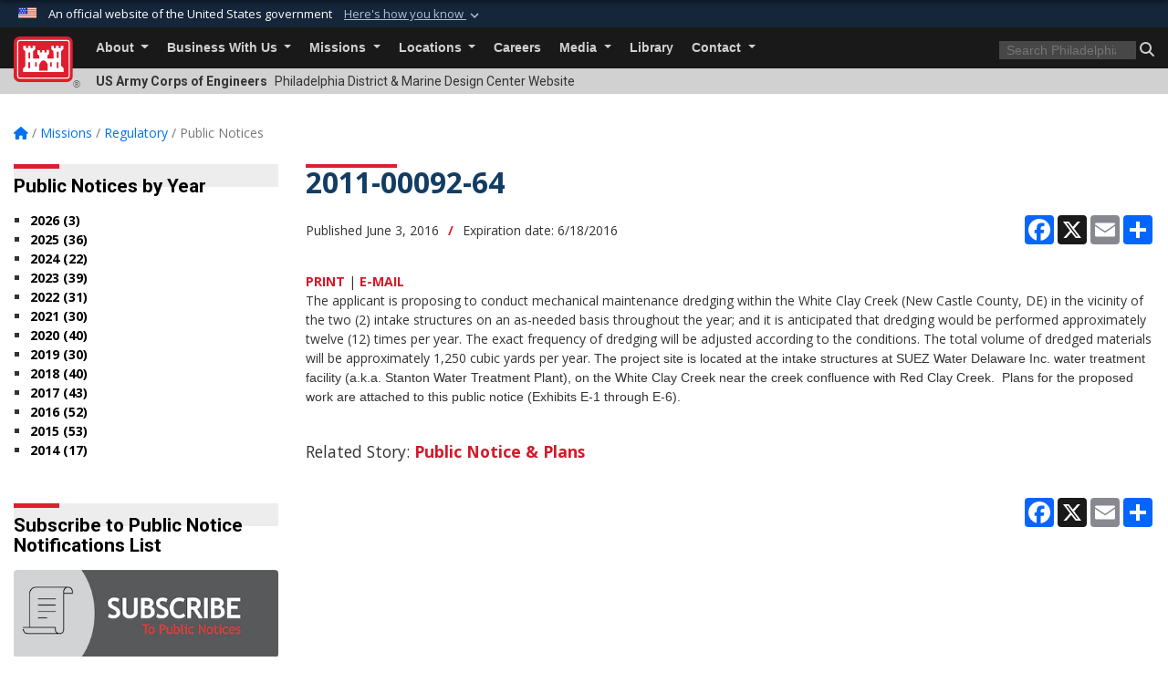

--- FILE ---
content_type: text/html; charset=utf-8
request_url: https://www.nap.usace.army.mil/Missions/Regulatory/Public-Notices/Article/790087/2011-00092-64/
body_size: 24331
content:
<!DOCTYPE html>
<html  lang="en-US">
<head id="Head"><meta content="text/html; charset=UTF-8" http-equiv="Content-Type" />
<meta name="REVISIT-AFTER" content="1 DAYS" />
<meta name="RATING" content="GENERAL" />
<meta name="RESOURCE-TYPE" content="DOCUMENT" />
<meta content="text/javascript" http-equiv="Content-Script-Type" />
<meta content="text/css" http-equiv="Content-Style-Type" />
<title>
	2011-00092-64 > Philadelphia District & Marine Design Center  > Philadelphia District Regulatory Program &ndash; Public Notices
</title><meta id="MetaDescription" name="description" content="The applicant is proposing to conduct mechanical maintenance dredging within the White Clay Creek (New Castle County, DE) in the vicinity of the two (2) intake structures on an as-needed basis throughout the year; and it is anticipated that dredging would, " /><meta id="MetaKeywords" name="keywords" content="Public Notices, Regulatory" /><meta id="MetaRobots" name="robots" content="INDEX, FOLLOW" /><link href="/Resources/Shared/stylesheets/dnndefault/7.0.0/default.css?cdv=3460" type="text/css" rel="stylesheet"/><link href="/DesktopModules/ArticleCS/module.css?cdv=3460" type="text/css" rel="stylesheet"/><link href="/DesktopModules/ArticleCSDashboard/module.css?cdv=3460" type="text/css" rel="stylesheet"/><link href="/DesktopModules/ImageLinks/module.css?cdv=3460" type="text/css" rel="stylesheet"/><link href="/DesktopModules/Links/module.css?cdv=3460" type="text/css" rel="stylesheet"/><link href="/DesktopModules/AccordionMenu/module.css?cdv=3460" type="text/css" rel="stylesheet"/><link href="/DesktopModules/AccordionMenu/CSS/jumpMenu.css?cdv=3460" type="text/css" rel="stylesheet"/><link href="/DesktopModules/AccordionMenu/CSS/Templates/usace.css?cdv=3460" type="text/css" rel="stylesheet"/><link href="/DesktopModules/AccordionMenu/CSS/Templates/usaceResponsive.css?cdv=3460" type="text/css" rel="stylesheet"/><link href="/Desktopmodules/SharedLibrary/ValidatedPlugins/slick-carousel/slick/slick.css?cdv=3460" type="text/css" rel="stylesheet"/><link href="/Desktopmodules/SharedLibrary/Plugins/bootstrap4/css/bootstrap.min.css?cdv=3460" type="text/css" rel="stylesheet"/><link href="/Portals/_default/Skins/USACETheme/skin.css?cdv=3460" type="text/css" rel="stylesheet"/><link href="/Portals/39/portal.css?cdv=3460" type="text/css" rel="stylesheet"/><link href="/Desktopmodules/SharedLibrary/Plugins/SocialIcons/css/fa-social-icons.css?cdv=3460" type="text/css" rel="stylesheet"/><link href="/Desktopmodules/SharedLibrary/Plugins/Skin/SkipNav/css/skipnav.css?cdv=3460" type="text/css" rel="stylesheet"/><link href="/desktopmodules/ArticleCS/styles/USACE2/style.css?cdv=3460" type="text/css" rel="stylesheet"/><link href="/Desktopmodules/SharedLibrary/Plugins/ColorBox/colorbox.css?cdv=3460" type="text/css" rel="stylesheet"/><link href="/Desktopmodules/SharedLibrary/Plugins/carouFredSel/base.css?cdv=3460" type="text/css" rel="stylesheet"/><link href="/Desktopmodules/SharedLibrary/Plugins/MediaElement4.2.9/mediaelementplayer.css?cdv=3460" type="text/css" rel="stylesheet"/><link href="/Desktopmodules/SharedLibrary/Plugins/slimbox/slimbox2.css?cdv=3460" type="text/css" rel="stylesheet"/><link href="/Desktopmodules/SharedLibrary/ValidatedPlugins/font-awesome6/css/all.min.css?cdv=3460" type="text/css" rel="stylesheet"/><link href="/Desktopmodules/SharedLibrary/ValidatedPlugins/font-awesome6/css/v4-shims.min.css?cdv=3460" type="text/css" rel="stylesheet"/><link href="/Desktopmodules/SharedLibrary/Plugins/smartmenus/addons/bootstrap-4/jquery.smartmenus.bootstrap-4.css?cdv=3460" type="text/css" rel="stylesheet"/><script src="/Resources/libraries/jQuery/03_07_01/jquery.js?cdv=3460" type="text/javascript"></script><script src="/Resources/libraries/jQuery-Migrate/03_04_01/jquery-migrate.js?cdv=3460" type="text/javascript"></script><script src="/Resources/libraries/jQuery-UI/01_13_03/jquery-ui.min.js?cdv=3460" type="text/javascript"></script><link rel='icon' href='/Portals/39/favicon.ico?ver=g_GLfnZNpoUochg9U7Ba9A%3d%3d' type='image/x-icon' /><meta name='host' content='DMA Public Web' /><meta name='contact' content='dma.WebSD@mail.mil' /><link rel="stylesheet" type="text/css" href="/DesktopModules/SharedLibrary/Controls/Banner/CSS/usa-banner.css" /><script  src="/Desktopmodules/SharedLibrary/Plugins/GoogleAnalytics/Universal-Federated-Analytics-8.7.js?agency=DOD&subagency=USACE&sitetopic=dma.web&dclink=true"  id="_fed_an_ua_tag" ></script><meta name='twitter:card' content='summary_large_image' /><meta name='twitter:title' content='2011-00092-64' /><meta name='twitter:description' content='The&#32;applicant&#32;is&#32;proposing&#32;to&#32;conduct&#32;mechanical&#32;maintenance&#32;dredging&#32;within&#32;the&#32;White&#32;Clay&#32;Creek&#32;(New&#32;Castle&#32;County,&#32;DE)&#32;in&#32;the&#32;vicinity&#32;of&#32;the&#32;two&#32;(2)&#32;intake&#32;structures&#32;on&#32;an&#32;as-needed&#32;basis' /><meta name='twitter:site' content='@USACEHQ' /><meta name='twitter:creator' content='@USACEHQ' /><meta property='og:site_name' content='Philadelphia&#32;District&#32;&amp;&#32;Marine&#32;Design&#32;Center&#32;' /><meta property='og:type' content='article' /><meta property='og:title' content='2011-00092-64' /><meta property='og:description' content='The&#32;applicant&#32;is&#32;proposing&#32;to&#32;conduct&#32;mechanical&#32;maintenance&#32;dredging&#32;within&#32;the&#32;White&#32;Clay&#32;Creek&#32;(New&#32;Castle&#32;County,&#32;DE)&#32;in&#32;the&#32;vicinity&#32;of&#32;the&#32;two&#32;(2)&#32;intake&#32;structures&#32;on&#32;an&#32;as-needed&#32;basis' /><meta property='og:image' content='' /><meta property='og:url' content='https://www.nap.usace.army.mil/Missions/Regulatory/Public-Notices/Article/790087/2011-00092-64/' /><meta name="viewport" content="width=device-width, initial-scale=1, shrink-to-fit=no" /></head>
<body id="Body">

    <form method="post" action="/Missions/Regulatory/Public-Notices/Article/790087/2011-00092-64/" id="Form" enctype="multipart/form-data">
<div class="aspNetHidden">
<input type="hidden" name="__EVENTTARGET" id="__EVENTTARGET" value="" />
<input type="hidden" name="__EVENTARGUMENT" id="__EVENTARGUMENT" value="" />
<input type="hidden" name="__VIEWSTATE" id="__VIEWSTATE" value="MxKF3UI70F75kdI3WQqffO0uzKpJvo6j7giZpFKul5xfG71yAs/N6gLQebUh5kysUIGob9GRW956y/zlfgq+YzCG+utyhI1TAQqZxqMwAZNu2lXjhMHAlqLRgpM19NNKlNPc31YRszTr8VMIv8Nio/Syom8XFzwXvdwtGHt/BEGHEc0zuDZCiQpEbZGkamqez/4MApCMTiEo4tP8dumo/lAP7Byk9aLB3tZBZ3rlKMgiup1a07zE5zApKYEskeOrg6yiVJxAkZhPifaIvvDtnpYjY5CDAd0vVsVbtdqOEYlXpTa2kvsK3Bj17Yr6bUDZ1mDfu1KcFnh7FfhyeSyZyqd8ELlkIEN/7f9MJYhF4Mb0YsgzwYeEof0MAhTc9SA0pgbKJI/pe/JWaHDapIOs7OzNA0hF5KWM/SzhUM9+JtOKBU4DLUZvOZrNbn2yMfIeLpREMe+Ld8H4qYE5+alDftHQUuCuYfz1iNTaaLTgLMCRVWWGk2GqVQMCMhdg/xDu096KtNNtuUp2MZpuom8cTjkI5aTQ+zjvfeVbV49qXV9FN8wsXPnZxBHXotm1PFkTCAGqzL5XT1PMfBEsLs50lQyAmSSqTYsIR4UdxxOl5AV1W4qFZtIAsSpo9mRfF5REU0uXp/Cp1m/F7cui+eNUINVz9eG5aOPqIe6SOI2TA0+B3q8cT3k8qlKpQ/[base64]/rlVPNPic2I28U84cGi0RkFtPJtV2IF5UMAeJ3phZDXfmtXbcbKahP+vsxMBMy7SVyDR0Xmzc61IfIbZc3ecPMD+DytTMtnjMwVaZEqAK4zGczqsxVGhgh4X9QXYXtbOU1lMmqDj6xsEhMzYt1oAT6zaBJxuvBgmP5VpiUlHN/FLFao8V/ru1mTxhQXuxHXG2QxlJV6340jo5R9c4Tl35mJRVsOzUNLK43jFSSR+1s1D0TzoLy/av/QUonqrd8Sm4alXM17dPwm65TnYFKMJI1tsYIqn42DPtcbKKCuPdweePEZkTZQ3P32s0NdzlSmMaToImidjsc5+KfoiaCVan+TC4YufVgQ6N9iUAAkofIW57rROH7JeEc8jDLJMpOHdXQhUG5OQT+mDWTQYlamOiK/5mPQgzLoF/[base64]/[base64]/FPviR3J9c2cQKtCnJCQB1ydD4rbnOXWtZoD9GTrGl7wC0jU09AEbyab9G6WYtYiFGCuMoYNxDY0RPEFCAFWJWiAHgcZuFF+EBEp4bHLj+EznejDBeMrusmZ1DoawRF+mthFOK5NXGA5fizkyC0/vncFjo3jjloL/PL3vUjz6JDj7eqvMu8g/2rTdfLnDzkF40fXCMh/UOl+cPGte4zAEiASU1e1YQmiN/w7douBDHRf6btbqmXOBs//KGAN700sRdYu3a3fGDHFPNFrAJ7GRXH0sGuOo3B+U3AIkXg1UgzpOmt22kdk3AGy3gwtjfq3FmP4EL6GWi4p/fpRLWf2zBkxSaADDfTF+8TwpTHyPp46yo0Ccolqy+kyNK+2hCdT1MQcaqELDe7Y/epJYS6gPqCOKnbiiMcUllxrrzWDxsBCwynloE4Sg1oARRSPKPeb+9f87kX3RzJa/rqLKzYxYKRo4cKlOiY4HN3JSQdTXMpXxS2lWL0t+UPU4Hs2/gC1FvJ9ULBq4Zb6FxHTAVGlDWAYskOygVSfomWp1HegheiZQNGt2a0jjzxD+EoQQG/OQlcUciDLcOgtQQrPIjUBEJ9XDTs5XN17nxSanHtj3p7ten9HX3avyKH0LBpDSyb8RMAtHP4/EhyOg+P4FBOWJ9AkM3Q7TsK1+Q/xZ9wxreLaMVbZnuDXmp0+QT52W8bBjwjbAgbdG2WrBlp+0HxZ75Pa9XdWDgDJfAYEwIh2JhCLrE8c46+NGJUvbgDzsI/jOHlMbH375u34u44t8pZC356qW8D4msHC55vcT9tIKx1n7KS1SCK8wLhJxDDQD+4AU4qsPovcNODJOhlixifXXQsB9rZbY69iM+Y7sCCI6pOwYpy+J2oetU65oHY9bSjgBH/feL5fgvoDHqZsiwVKWT75j1QNs2xz65DpO9zBZt2Kv6U1nMyZBMOLVBHzRhs+82k//xIC79OGz5MeiliwgIrjW3opR8I6E9C1TPCSiSgwHN4h3HlHkoiRsTLvhy5PkuICo0GBxBpAUIHbL4K2fl14rXlKrJIDLIVSwmSHKgfW1R97ucdqOw3I+0xR9rqeq46ync24aLzhp8Ii3134OGLSfGTidTXeuAnYJsJUO93CYIJ99TJDp6i8VXMs/Pp6sleOagCPBWRffCvh0JGtgMUVx31rVqQk3C4zb1KYMDdDkQ95YKs0KqY6BiOAZrEb2YFeJMd5rkXudHpDGEhLm8sik9oUkOmS/x9ZyXyCx6Kw7MwbBMHAF41WcpBY3WrvVThYdYPZ/oPiM2DXh+guIC1XJaa4UuE66X2GH2oRR0DUO2HJJepMlbX+s1u3WO11Sgsmv0O7yK5xdhy838jyS0r9Zjq6BkuA3LwBLeOFU4MCjYDcJ4M7Mdvd8coeoVn3i+epUVOwJgAJeyBBjy52AUbcmW3Oo6192Gc31eF/rae8AER4XZJV5r12CF7pOvhSeClyJUZZIudEsZgXAWUReNiqTLr8WtgWaHonvQmCdNRvDNJ5lk1DXTWvI+sL77VaViv8u4lklUK/oOPaTM6h39zEaZMEwdDS/MyPfbEH/C3vjQUkdkp5+XIRPY4oZrVnWPSNlovBQJoqMRcCiEuCTwO4W7xHvDKWJm+3VS/HdP5V+AP4JhBt61F7Y2SVVyrZwVG2KZSOC8LZVDZuS8tMMJTd+swiIMoEY0XYoHv6dUP+QjXyT0SNbao5ZrZDANlq1fjJ0pwcwbWJjbtn/X0jsXm45nODJhzY12Ix+xJ4VGZwKTAbRy8lVRaUjWC37//lVKehIldimSmRVkQ5CrmCq+k6fTU4rFvPooN+CVN/b91C248hoUFvOdmU1T31d4ttXkU27zxArhHW0lPdjbVfClRq3osWF55AIi1iGZaV7jbLq4rBmYR936GfLkyXJvVtwU+AU90sQtBIBZXsdyx3/B3pdGE2ieCdFgcGJuG2BcwsaBRFRet5HEyg6wOaZ4o9N/M3OSeuqvmoPr8C55QSAfpBheqCrCOPkmGvRWeYyxgIbqgi8fCyySqSHJPj9cUsbBfe+b4al7fuKGppkf5db8SWceGICiff9VRipYcY9pe8RvIoeNzQYskCROduAVY9vEfqeYIEH85oG7vMjw0r4kxxd2tszUIGcm8FK1GebtdhlYcXrb6EKrvngidSo/7QtaE5fcgnnfFVk7zaslikWp2yDGX2LKEGNVpQosutrK8LmP1Q+nEFIZeCgVIZPbx0O+JfRHdrAq8znCRMwAXsfYW1adeUPjZjEsP2GplOQNPnYNiiDrYkobXjw+wnODIaCXMs644ADDCm76BJF8Dvgep6hhruqqV8S/IDnXgyjR62Q5UkBc980EDly1EskBL50ux9Ur/vlLi2ZiecdJcaH16N1kJ+NAnNReZeb/AdOC4e6dzjb/1umzbDZc7HHnzqLpXiPDPU4FUW3vk5uSJzpknfL1z0Q5D7sxsSRPxUh0YsbzCllXhysFZAVyowUql9G3oZ4AWURAAn6PPIS4p8SSp4iVIf1SCpueWCVn+8SuQC7x0dUVKvpYzkTudJePEzD8zarTUWeQj2/mcR77JLW1wc0k5u/0xvQI78vjT461s40u4Y7zQS6Eo8eOelj/xRaa6BKVe/Kd36eJwn8lP4E4ShqFKY32L/EjoP+nvZBOhEnEiduPd13d5a19HJjgaRkwkgIJHrzx/BrM6yOrrR3KnaKyxxVYlssRADFDsZoSebKK4B8ixMvgUpSu5fV39DPnHI3m8P2u3PatohJbdTqVbcSY6W3BQhgz+PxunFQ8V/pgNjWTFk2bhjFy4OVHpesrEO4lc/QGR72icEhHqwW1OgjlhJYfTuLJz25iBFI2AnOVwVBeaYW78EFxaUucjmd16huAqw+htAOGb+d8Dfp8Hc/p9nYa2q6pQEFb76FSjdhbyzMNegFstDwZ7ep21Bhshs37I6XL7iCKr/iScSzeejNcbO5jOnJZJemXZIVErvAqZeAaGYdLBNxr/Vs3Z10MQJ0P1QXpBFdWeOdUggXAU1rR2d+CXcTrZKINZFe4XzfbLh/qCGDK3w9fFAoHcq2Tkqis+Rh65YOJXSPt6uSQ9zo+VdMgztBRQocsiugc9mdg1EieJRdWot70Ln7QMTfyZ8uoZ+j1nNgtuWjKp8qQt53E56ka0lNmqlkG+B3rvoCdldF+uqEhRdMny/Ki5dXBhFY4zqi222lpBnRNY3WiVD3EwxuhMjb46afG3rDGPVdo80o3iLKfdtW/rJfyIm7T+ClkcNYLGouNyWPNTDvUCa/Fbhwjfqi5vuZn4JKsi/HqBTsoWQ24Da6QxgjfvVateXalyRy587hx8hHPAO5nn7J1FWAnDY52+osqgGNV1rv972u8RtgCPt9/XKCEDxSbbp/3zfKHqwiBTUrcwMuldWlhediG7eaeXUyaMcyIXTVYupc8J9otVA8vhENnHJJgFA+WloTKVmRvTgm1pdEdFl45KnxclfsTwiHxZmwSD3bnk+WWF7ODcGJRg7eAjolJQ24ABzm0sr/TcPjhENocEMG2lPYRrBN7qjWCx9ywLVzEqNnluSrlfxnsClk/IpoBdWu1MMOrwCrL9NsE1iLcF+1l9etdskNnUd2vpFOBc1d51NlbRuiYEdKnUa9tpdDB/Tg79sjIJmR2+f9Kq2qrsSNwtAHi7v0T4I347DJkuBlctZjiL+0nYIDpo+yVLvbi6UaxDK3NOhwSqCQf18vHqtDn2G1/QpvfLlX4Zhw3MFSfGDkTx3u+l5G/eUT722jJ+QeqWYUHrRqtrEsXw9wYr0tizC/0RcpL/+a1lzbICL/L19itARJ9Tk0yF0AKjZstHirw+9juVnlHAT+PYbLTexRJlwM3JtSmh4wbzOjc7pQ/DGJ2NU/4SH/nNvwyFjKy/gZhnT5e7Xn2jrrQpBFuZik2/X2iztuv+/aBQgDO5+759zCcV0Twt77HSuQso9pxP9XRh358I/u3EdS69aHcP5E9GNgasijX7yJLhZ4a+wPxqSIKbs3G4oh96seCJI/CyilZcE+PLmevQmsIR8YVzzrfR1UYxGvXCpuUuqWya3IinmS6XHE2TJfkTp75WxSyAus9gh3o3yVaIZTg9cf6+ykT+n05kQ1xZm9VjVzlV5XeSB8t1yZ35j4NehYrhHBZu6nXSnFuJdYL383Edws2USV+zpkswGEkQ7TVgiGFSBYSkyCqP4bu2xC8jqPtfLLq+A/ecNpN6Rc+Td5Lc3AP46qViDenaBrfmPAV0wX7IGu7XvVpj/jd/xeNDFLqrzcSq+Ts01QlwPnxSIsN5WlDG+L+j0Ev/4SoqN1oDbrgx1Z6KGjsEHkXt2O0aVUGTVvx9ij9E23uo35fqZnnS+AdVc7qdBEw8WuR2oeh58E5B0+2dl1APsdtXGDFtLuwvUU+sNs58DkNtYz6wC4uAKKocccnBiamGf68QNPBSyABH15UqW5eejx56dabT8iE0FIjBdjtzV4hO/xqH97ejuTlQ1j+l4bEmcwPG/IsqU0RRllJRuMZoTQTURDWuDmLGwUOg/lUOS/BBPtoIhBIo3VcE5WearOMLAVzhOFN0dPJH2FW2ywyctzT9+ltZNOs0Ffl1+iweJPp6nCAVuOSYUJ1OLGm6LtHn0oJwte9OmW6roFdTAQ+ByLCHgprnNShHt3da4NaP/CIP8KXXjY1pVlpTc14qxeLOrPXx6xPsVZkZhQUpGzlOEILrKRaZ5Feniw/cQd7yQw==" />
</div>

<script type="text/javascript">
//<![CDATA[
var theForm = document.forms['Form'];
if (!theForm) {
    theForm = document.Form;
}
function __doPostBack(eventTarget, eventArgument) {
    if (!theForm.onsubmit || (theForm.onsubmit() != false)) {
        theForm.__EVENTTARGET.value = eventTarget;
        theForm.__EVENTARGUMENT.value = eventArgument;
        theForm.submit();
    }
}
//]]>
</script>


<script src="/WebResource.axd?d=pynGkmcFUV2YRBDbasXhoakaqdeI-_09hOJyJqDzsDsl2pX8MS4jrFU_QRw1&amp;t=638901627720898773" type="text/javascript"></script>


<script src="/ScriptResource.axd?d=NJmAwtEo3IrKGQZJaQ-59ps9QE7NB-cd8FtY8K_IKR198d6n1yFeBXjBOfSie8_YpnxWr5TH_Xa1YuI6xvu2xbnYgibsEU5YeVIVuQL9OF1wgOqmP8IRYf5-D9bdkdSDspeMsQ2&amp;t=32e5dfca" type="text/javascript"></script>
<script src="/ScriptResource.axd?d=dwY9oWetJoLC35ezSMivQTHgohaws39GHERz_2Vs-fMqSX4XSS-TGUwHNwlX-SjZdeyVi2T18HyTsBGhhCgcdE7ySD6n4ENZHt2zQ9wqrft0ffaCn4pNEJ2yI2hoEpa5BC03t8XV-nAfRCVl0&amp;t=32e5dfca" type="text/javascript"></script>
<div class="aspNetHidden">

	<input type="hidden" name="__VIEWSTATEGENERATOR" id="__VIEWSTATEGENERATOR" value="CA0B0334" />
	<input type="hidden" name="__VIEWSTATEENCRYPTED" id="__VIEWSTATEENCRYPTED" value="" />
	<input type="hidden" name="__EVENTVALIDATION" id="__EVENTVALIDATION" value="gQcnb8+0wMS8OBhKfbRcrHrotZdtYsDbgvY0t6niLloX+sCMxoQMHSSqRMmf6Ye9dpN7sHFxbOqSoHqL9YkY0u7UOCDTTZAKEZj88BAg2c9h0J2j" />
</div><script src="/Desktopmodules/SharedLibrary/Plugins/MediaElement4.2.9/mediaelement-and-player.js?cdv=3460" type="text/javascript"></script><script src="/Desktopmodules/SharedLibrary/ValidatedPlugins/slick-carousel/slick/slick.min.js?cdv=3460" type="text/javascript"></script><script src="/js/dnn.js?cdv=3460" type="text/javascript"></script><script src="/js/dnn.modalpopup.js?cdv=3460" type="text/javascript"></script><script src="/js/dnncore.js?cdv=3460" type="text/javascript"></script><script src="/Desktopmodules/SharedLibrary/Plugins/Mobile-Detect/mobile-detect.min.js?cdv=3460" type="text/javascript"></script><script src="/DesktopModules/ArticleCS/Resources/ArticleCS/js/ArticleCS.js?cdv=3460" type="text/javascript"></script><script src="/Desktopmodules/SharedLibrary/Plugins/ColorBox/jquery.colorbox.js?cdv=3460" type="text/javascript"></script><script src="/Desktopmodules/SharedLibrary/Plugins/carouFredSel/jquery.carouFredSel-6.2.1.js?cdv=3460" type="text/javascript"></script><script src="/Desktopmodules/SharedLibrary/Plugins/DVIDSAnalytics/DVIDSVideoAnalytics.min.js?cdv=3460" type="text/javascript"></script><script src="/Desktopmodules/SharedLibrary/Plugins/DVIDSAnalytics/analyticsParamsForDVIDSAnalyticsAPI.js?cdv=3460" type="text/javascript"></script><script src="/Desktopmodules/SharedLibrary/Plugins/TouchSwipe/jquery.touchSwipe.min.js?cdv=3460" type="text/javascript"></script><script src="/Desktopmodules/SharedLibrary/Plugins/slimbox/slimbox2.js?cdv=3460" type="text/javascript"></script><script src="/Desktopmodules/SharedLibrary/Plugins/BodyScrollLock/bodyScrollLock.js?cdv=3460" type="text/javascript"></script><script src="/js/dnn.servicesframework.js?cdv=3460" type="text/javascript"></script><script src="/Desktopmodules/SharedLibrary/Plugins/Skin/js/common.js?cdv=3460" type="text/javascript"></script>
<script type="text/javascript">
//<![CDATA[
Sys.WebForms.PageRequestManager._initialize('ScriptManager', 'Form', ['tdnn$ctr12613$Article$desktopmodules_articlecs_article_ascx$UpdatePanel1','dnn_ctr12613_Article_desktopmodules_articlecs_article_ascx_UpdatePanel1'], [], [], 180, '');
//]]>
</script>

        
        
        


<script type="text/javascript">
$('#personaBar-iframe').load(function() {$('#personaBar-iframe').contents().find("head").append($("<style type='text/css'>.personabar .personabarLogo {}</style>")); });
</script>
<div id="dnn_ctl06_header_banner_container" class="header_banner_container">
    <span class="header_banner_inner">
        <div class="header_banner_flag">
            An official website of the United States government 
        <div class="header_banner_accordion" tabindex="0" role="button" aria-expanded="false"><u>Here's how you know 
        <span class="expand-more-container"><svg xmlns="http://www.w3.org/2000/svg" height="24" viewBox="0 0 24 24" width="24">
                <path d="M0 0h24v24H0z" fill="none" />
                <path class="expand-more" d="M16.59 8.59L12 13.17 7.41 8.59 6 10l6 6 6-6z" />
            </svg></span></u></div>
        </div>
        <div class="header_banner_panel" style="">
            <div class="header_banner_panel_item">
                <span class="header_banner_dotgov"></span>
                <div id="dnn_ctl06_bannerContentLeft" class="header_banner_content"><p class="banner-contentLeft-text"><strong> Official websites use .mil </strong></p>A <strong>.mil</strong> website belongs to an official U.S. Department of Defense organization in the United States.</div>
            </div>
            <div class="header_banner_panel_item https">
                <span class="header_banner_https"></span>
                <div id="dnn_ctl06_bannerContentRight" class="header_banner_content"><p class="banner-contentRight-text"><strong>Secure .mil websites use HTTPS</strong></p><div> A <strong>lock (<span class='header_banner_icon_lock'><svg xmlns = 'http://www.w3.org/2000/svg' width='52' height='64' viewBox='0 0 52 64'><title>lock </title><path class='icon_lock' fill-rule='evenodd' d='M26 0c10.493 0 19 8.507 19 19v9h3a4 4 0 0 1 4 4v28a4 4 0 0 1-4 4H4a4 4 0 0 1-4-4V32a4 4 0 0 1 4-4h3v-9C7 8.507 15.507 0 26 0zm0 8c-5.979 0-10.843 4.77-10.996 10.712L15 19v9h22v-9c0-6.075-4.925-11-11-11z' /> </svg></span>)</strong> or <strong> https://</strong> means you’ve safely connected to the .mil website. Share sensitive information only on official, secure websites.</div></div>
            </div>

        </div>
    </span>
</div><style> .header_banner_container{ background-color: #15263b; color: #FFF; } .icon_lock { fill: #FFF;} .header_banner_container .header_banner_content .banner-contentLeft-text, .header_banner_container .header_banner_content .banner-contentRight-text { color: #FFF;} </style>
<script type="text/javascript">

jQuery(document).ready(function() {
initializeSkin();
});

</script>

<script type="text/javascript">
var skinvars = {"SiteName":"Philadelphia District \u0026 Marine Design Center ","SiteShortName":"Philadelphia District","SiteSubTitle":"","aid":"philadelphia_district","IsSecureConnection":true,"IsBackEnd":false,"DisableShrink":false,"IsAuthenticated":false,"SearchDomain":"search.usa.gov","SiteUrl":"https://www.nap.usace.army.mil/","LastLogin":null,"IsLastLoginFail":false,"IncludePiwik":false,"PiwikSiteID":-1,"SocialLinks":{"Facebook":{"Url":"https://www.facebook.com/PhillyDistrict","Window":"_blank","Relationship":"noopener"},"Twitter":{"Url":"","Window":"_blank","Relationship":"noopener"},"YouTube":{"Url":"http://www.youtube.com/usacephillydistrict","Window":"_blank","Relationship":"noopener"},"Flickr":{"Url":"http://www.flickr.com/photos/philadelphiausace","Window":"_blank","Relationship":"noopener"},"Pintrest":{"Url":"","Window":null,"Relationship":null},"Instagram":{"Url":"","Window":"","Relationship":null},"Blog":{"Url":"","Window":"_blank","Relationship":"noopener"},"RSS":{"Url":"","Window":"","Relationship":null},"Podcast":{"Url":"","Window":"","Relationship":null},"Email":{"Url":"","Window":"","Relationship":null},"LinkedIn":{"Url":"","Window":null,"Relationship":null},"Snapchat":{"Url":"","Window":"","Relationship":null}},"SiteLinks":null,"LogoffTimeout":3300000,"SiteAltLogoText":""};
</script>
<script type="application/ld+json">{"@context":"http://schema.org","@type":"Organization","logo":null,"name":"Philadelphia District & Marine Design Center ","url":"https://www.nap.usace.army.mil/","sameAs":["https://www.facebook.com/PhillyDistrict","http://www.youtube.com/usacephillydistrict"]}</script>

<div id="app" class="app_usace app-inner   ">
    

<div id="skip-link-holder"><a id="skip-link" href="#skip-target">Skip to main content (Press Enter).</a></div>

<header id="header-main">
    
    <div id="header-title">
        <div class="page-container">
            <div class="container-fluid flex">
                <div class="site-name">US Army Corps of Engineers</div>
                <div class="site-area">Philadelphia District & Marine Design Center  Website</div>
            </div>
        </div>
    </div>
    <div id="header-menu">
        <div class="page-container">
            <div class="container-fluid">
                <div class="site-logo">
                    
                    <a href="https://www.nap.usace.army.mil/">
                        <img src="/Portals/_default/Skins/USACETheme/Assets/images/usace-logo-color.svg" alt="Philadelphia District &amp; Marine Design Center "/>
                    </a>
                    <div class='reg'>&reg;</div>
                </div>
                <nav class="navbar navbar-expand-md" id="main-menu" aria-label="main menu">
                    <div class="collapse navbar-collapse" id="navbarSupportedContent">
                        <a id="mobile-menu-close" class="mobile-menu-trigger" href="javascript:;" data-toggle="collapse" data-target="#navbarSupportedContent" aria-controls="navbarSupportedContent" aria-expanded="false" aria-label="Toggle navigation"><i class="fa fa-times"></i></a>
                        

<!-- ./ helper -->


        <ul id="main-nav" class="navbar-nav mr-auto" data-sm-options="{collapsibleBehavior: 'link', bootstrapHighlightClasses: 'focused', showTimeout: 0, showFunction: null, hideTimeout: 0, hideFunction: null, subMenusSubOffsetX: 0, subMenusSubOffsetY: 0, subMenusMaxWidth: '26em'}">
                    <li class="nav-item  dropdown">
                                <a class="nav-link dropdown-toggle"
           href="https://www.nap.usace.army.mil/About/"
            
           data-toggle="dropdown"
           id="navbarDropdownMenuLink_0"
           aria-haspopup="true"
           aria-expanded="false"
                         
>
           About
        </a>

                                <ul class="dropdown-menu" aria-labelledby="navbarDropdownMenuLink_0">
                    <li>
                                <a class="dropdown-item"
           href="https://www.nap.usace.army.mil/About/Mission/"
                      
>
           Mission
        </a>

                    </li>                    <li>
                                <a class="dropdown-item"
           href="https://www.nap.usace.army.mil/About/Leadership/"
                      
>
           Leadership
        </a>

                    </li>                    <li>
                                <a class="dropdown-item"
           href="https://www.nap.usace.army.mil/About/History/"
                      
>
           History
        </a>

                    </li>        </ul>

                    </li>
                    <li class="nav-item  dropdown">
                                <a class="nav-link dropdown-toggle"
           href="https://www.nap.usace.army.mil/Business-With-Us/"
            
           data-toggle="dropdown"
           id="navbarDropdownMenuLink_1"
           aria-haspopup="true"
           aria-expanded="false"
                         
>
           Business With Us
        </a>

                                <ul class="dropdown-menu" aria-labelledby="navbarDropdownMenuLink_1">
                    <li>
                                <a class="dropdown-item"
           href="https://www.nap.usace.army.mil/Business-With-Us/Small-Business/"
                      
>
           Small Business
        </a>

                    </li>        </ul>

                    </li>
                    <li class="nav-item  dropdown">
                                <a class="nav-link dropdown-toggle"
           href="https://www.nap.usace.army.mil/Missions/"
            
           data-toggle="dropdown"
           id="navbarDropdownMenuLink_2"
           aria-haspopup="true"
           aria-expanded="false"
                         
>
           Missions
        </a>

                                <ul class="dropdown-menu" aria-labelledby="navbarDropdownMenuLink_2">
                    <li class="dropdown dropdown-submenu">
                                <a class="dropdown-item dropdown-toggle"
           href="https://www.nap.usace.army.mil/Missions/Civil-Works/"
            
           data-toggle="dropdown"
           id="navbarDropdownMenuLink_101"
           aria-haspopup="true"
           aria-expanded="false"
                         
>
           Civil Works
        </a>

                                <ul class="dropdown-menu" aria-labelledby="navbarDropdownMenuLink_101">
                    <li>
                                <a class="dropdown-item"
           href="https://www.nap.usace.army.mil/Missions/Civil-Works/Abington-Environmental-Infrastructure-Improvement/"
                      
>
           Abington Environmental Infrastructure Improvement
        </a>

                    </li>                    <li class="dropdown dropdown-submenu">
                                <a class="dropdown-item dropdown-toggle"
           href="https://www.nap.usace.army.mil/Missions/Civil-Works/Beltzville-Dam/"
            
           data-toggle="dropdown"
           id="navbarDropdownMenuLink_201"
           aria-haspopup="true"
           aria-expanded="false"
                         
>
           Beltzville Dam
        </a>

                                <ul class="dropdown-menu" aria-labelledby="navbarDropdownMenuLink_201">
                    <li>
                                <a class="dropdown-item"
           href="https://www.nap.usace.army.mil/Missions/Civil-Works/Beltzville-Dam/Beltzville-Dam-Master-Plan/"
                      
>
           Beltzville Dam Master Plan
        </a>

                    </li>        </ul>

                    </li>
                    <li class="dropdown dropdown-submenu">
                                <a class="dropdown-item dropdown-toggle"
           href="https://www.nap.usace.army.mil/Missions/Civil-Works/Blue-Marsh-Lake/"
            
           data-toggle="dropdown"
           id="navbarDropdownMenuLink_202"
           aria-haspopup="true"
           aria-expanded="false"
                         
>
           Blue Marsh Lake
        </a>

                                <ul class="dropdown-menu" aria-labelledby="navbarDropdownMenuLink_202">
                    <li>
                                <a class="dropdown-item"
           href="https://www.nap.usace.army.mil/Missions/Civil-Works/Blue-Marsh-Lake/Harmful-Algal-Bloom-Information/"
                      
>
           Harmful Algal Bloom Information
        </a>

                    </li>                    <li>
                                <a class="dropdown-item"
           href="https://www.nap.usace.army.mil/Missions/Civil-Works/Blue-Marsh-Lake/Blue-Marsh-Lake-Master-Plan/"
                      
>
           Blue Marsh Lake Master Plan
        </a>

                    </li>        </ul>

                    </li>
                    <li class="dropdown dropdown-submenu">
                                <a class="dropdown-item dropdown-toggle"
           href="https://www.nap.usace.army.mil/Missions/Civil-Works/Francis-E-Walter-Dam/"
            
           data-toggle="dropdown"
           id="navbarDropdownMenuLink_203"
           aria-haspopup="true"
           aria-expanded="false"
                         
>
           Francis E. Walter Dam
        </a>

                                <ul class="dropdown-menu" aria-labelledby="navbarDropdownMenuLink_203">
                    <li>
                                <a class="dropdown-item"
           href="https://www.nap.usace.army.mil/Missions/Civil-Works/Francis-E-Walter-Dam/Reevaluation-Study/"
                      
>
           Reevaluation Study
        </a>

                    </li>        </ul>

                    </li>
                    <li class="dropdown dropdown-submenu">
                                <a class="dropdown-item dropdown-toggle"
           href="https://www.nap.usace.army.mil/Missions/Civil-Works/Prompton-Jadwin-Dam/"
            
           data-toggle="dropdown"
           id="navbarDropdownMenuLink_204"
           aria-haspopup="true"
           aria-expanded="false"
                         
>
           Prompton &amp; Jadwin Dam
        </a>

                                <ul class="dropdown-menu" aria-labelledby="navbarDropdownMenuLink_204">
                    <li>
                                <a class="dropdown-item"
           href="https://www.nap.usace.army.mil/Missions/Civil-Works/Prompton-Jadwin-Dam/Prompton-Dam-Reservoir-Master-Plan/"
                      
>
           Prompton Dam &amp; Reservoir Master Plan
        </a>

                    </li>        </ul>

                    </li>
                    <li>
                                <a class="dropdown-item"
           href="https://www.nap.usace.army.mil/Missions/Civil-Works/Chesapeake-Delaware-Canal/"
                      
>
           Chesapeake &amp; Delaware Canal
        </a>

                    </li>                    <li class="dropdown dropdown-submenu">
                                <a class="dropdown-item dropdown-toggle"
           href="https://www.nap.usace.army.mil/Missions/Civil-Works/Coastal-Dredging-Beneficial-Use/"
            
           data-toggle="dropdown"
           id="navbarDropdownMenuLink_206"
           aria-haspopup="true"
           aria-expanded="false"
                         
>
           Coastal Dredging &amp; Beneficial Use
        </a>

                                <ul class="dropdown-menu" aria-labelledby="navbarDropdownMenuLink_206">
                    <li>
                                <a class="dropdown-item"
           href="https://www.nap.usace.army.mil/Missions/Civil-Works/Coastal-Dredging-Beneficial-Use/Scotch-Bonnet-Project/"
                      
>
           Scotch Bonnet Project
        </a>

                    </li>        </ul>

                    </li>
                    <li class="dropdown dropdown-submenu">
                                <a class="dropdown-item dropdown-toggle"
           href="https://www.nap.usace.army.mil/Missions/Civil-Works/Coastal-Storm-Risk-Management/"
            
           data-toggle="dropdown"
           id="navbarDropdownMenuLink_207"
           aria-haspopup="true"
           aria-expanded="false"
                         
>
           Coastal Storm Risk Management
        </a>

                                <ul class="dropdown-menu" aria-labelledby="navbarDropdownMenuLink_207">
                    <li>
                                <a class="dropdown-item"
           href="https://www.nap.usace.army.mil/Missions/Civil-Works/Coastal-Storm-Risk-Management/Absecon-Island-Storm-Damage-Reduction/"
                      
>
           Absecon Island Storm Damage Reduction
        </a>

                    </li>                    <li>
                                <a class="dropdown-item"
           href="https://www.nap.usace.army.mil/Missions/Civil-Works/Coastal-Storm-Risk-Management/Brigantine-Coastal-Storm-Risk-Management-Project/"
                      
>
           Brigantine Coastal Storm Risk Management Project
        </a>

                    </li>                    <li>
                                <a class="dropdown-item"
           href="https://www.nap.usace.army.mil/Missions/Civil-Works/Coastal-Storm-Risk-Management/Cape-May-Inlet-to-Lower-Township/"
                      
>
           Cape May Inlet to Lower Township
        </a>

                    </li>                    <li>
                                <a class="dropdown-item"
           href="https://www.nap.usace.army.mil/delaware/"
                      
>
           Delaware Coastal Storm Risk Management
        </a>

                    </li>                    <li>
                                <a class="dropdown-item"
           href="https://www.nap.usace.army.mil/Missions/Civil-Works/Coastal-Storm-Risk-Management/Great-Egg-Harbor-Inlet-to-Townsends-Inlet/"
                      
>
           Great Egg Harbor Inlet to Townsends Inlet
        </a>

                    </li>                    <li>
                                <a class="dropdown-item"
           href="https://www.nap.usace.army.mil/Missions/Civil-Works/Coastal-Storm-Risk-Management/Long-Beach-Island-Storm-Damage-Reduction/"
                      
>
           Long Beach Island Storm Damage Reduction
        </a>

                    </li>                    <li>
                                <a class="dropdown-item"
           href="https://www.nap.usace.army.mil/Missions/Civil-Works/Coastal-Storm-Risk-Management/Lower-Cape-May-Meadows-Cape-May-Point/"
                      
>
           Lower Cape May Meadows-Cape May Point
        </a>

                    </li>                    <li>
                                <a class="dropdown-item"
           href="https://www.nap.usace.army.mil/Missions/Civil-Works/Coastal-Storm-Risk-Management/Manasquan-Inlet-to-Barnegat-Inlet/"
                      
>
           Manasquan Inlet to Barnegat Inlet
        </a>

                    </li>                    <li>
                                <a class="dropdown-item"
           href="https://www.nap.usace.army.mil/Missions/Civil-Works/Coastal-Storm-Risk-Management/Ocean-City-Peck-Beach-Project/"
                      
>
           Ocean City/Peck Beach Project
        </a>

                    </li>                    <li>
                                <a class="dropdown-item"
           href="https://www.nap.usace.army.mil/Missions/Civil-Works/Coastal-Storm-Risk-Management/Townsends-Inlet-to-Cape-May-Inlet/"
                      
>
           Townsends Inlet to Cape May Inlet
        </a>

                    </li>        </ul>

                    </li>
                    <li>
                                <a class="dropdown-item"
           href="https://www.nap.usace.army.mil/Missions/Civil-Works/Delaware-Inland-Bays-Study/"
                      
>
           Delaware Inland Bays Study
        </a>

                    </li>                    <li>
                                <a class="dropdown-item"
           href="https://www.nap.usace.army.mil/Missions/Civil-Works/Delaware-River-Main-Channel-Deepening/"
                      
>
           Delaware River Main Channel Deepening
        </a>

                    </li>                    <li>
                                <a class="dropdown-item"
           href="https://www.nap.usace.army.mil/Missions/Civil-Works/Eastwick-Flood-Risk-Management-Study/"
                      
>
           Eastwick Flood Risk Management Study
        </a>

                    </li>                    <li>
                                <a class="dropdown-item"
           href="https://www.nap.usace.army.mil/Missions/Civil-Works/Environmental-Infrastructure/"
                      
>
           Environmental Infrastructure
        </a>

                    </li>                    <li>
                                <a class="dropdown-item"
           href="https://www.nap.usace.army.mil/Missions/Civil-Works/Indian-River-Inlet/"
                      
>
           Indian River Inlet
        </a>

                    </li>                    <li>
                                <a class="dropdown-item"
           href="https://www.nap.usace.army.mil/Missions/Civil-Works/Nassau-County-Back-Bays-Study/"
                      
>
           Nassau County Back Bays Study
        </a>

                    </li>                    <li>
                                <a class="dropdown-item"
           href="https://www.nap.usace.army.mil/Missions/Civil-Works/New-Jersey-Back-Bays-Study/"
                      
>
           New Jersey Back Bays Study
        </a>

                    </li>                    <li>
                                <a class="dropdown-item"
           href="https://www.nap.usace.army.mil/Missions/Civil-Works/Public-Notices-Reports/"
                      
>
           Public Notices &amp; Reports
        </a>

                    </li>                    <li>
                                <a class="dropdown-item"
           href="https://www.nap.usace.army.mil/Missions/Civil-Works/Surveys/"
                      
>
           Surveys
        </a>

                    </li>        </ul>

                    </li>
                    <li>
                                <a class="dropdown-item"
           href="https://www.nap.usace.army.mil/Missions/Emergency-Management/"
                      
>
           Emergency Management
        </a>

                    </li>                    <li>
                                <a class="dropdown-item"
           href="https://www.nap.usace.army.mil/Missions/Military-Programs/"
                      
>
           Military Programs
        </a>

                    </li>                    <li class="dropdown dropdown-submenu">
                                <a class="dropdown-item dropdown-toggle"
           href="https://www.nap.usace.army.mil/Missions/Regulatory/"
            
           data-toggle="dropdown"
           id="navbarDropdownMenuLink_104"
           aria-haspopup="true"
           aria-expanded="false"
                         
>
           Regulatory
        </a>

                                <ul class="dropdown-menu" aria-labelledby="navbarDropdownMenuLink_104">
                    <li>
                                <a class="dropdown-item"
           href="https://www.nap.usace.army.mil/Missions/Regulatory/Consultants/"
                      
>
           Consultants
        </a>

                    </li>                    <li>
                                <a class="dropdown-item"
           href="https://www.nap.usace.army.mil/408/"
                      
>
           Section 408
        </a>

                    </li>                    <li>
                                <a class="dropdown-item"
           href="https://www.nap.usace.army.mil/Missions/Regulatory/Contacts/"
                      
>
           Contacts
        </a>

                    </li>                    <li>
                                <a class="dropdown-item"
           href="https://www.nap.usace.army.mil/Missions/Regulatory/District-Boundaries/"
                      
>
           District Boundaries
        </a>

                    </li>                    <li>
                                <a class="dropdown-item"
           href="https://www.nap.usace.army.mil/Missions/Regulatory/FAQs/"
                      
>
           FAQs
        </a>

                    </li>                    <li>
                                <a class="dropdown-item"
           href="https://www.nap.usace.army.mil/Missions/Regulatory/Forms/"
                      
>
           Forms
        </a>

                    </li>                    <li>
                                <a class="dropdown-item"
           href="https://www.nap.usace.army.mil/Missions/Regulatory/Jurisdictional-Determinations/"
                      
>
           Jurisdictional Determinations
        </a>

                    </li>                    <li class="dropdown dropdown-submenu">
                                <a class="dropdown-item dropdown-toggle"
           href="https://www.nap.usace.army.mil/Missions/Regulatory/Permits/"
            
           data-toggle="dropdown"
           id="navbarDropdownMenuLink_210"
           aria-haspopup="true"
           aria-expanded="false"
                         
>
           Permits
        </a>

                                <ul class="dropdown-menu" aria-labelledby="navbarDropdownMenuLink_210">
                    <li>
                                <a class="dropdown-item"
           href="https://www.nap.usace.army.mil/Missions/Regulatory/Permits/IP/"
                      
>
           IP
        </a>

                    </li>                    <li class="dropdown dropdown-submenu">
                                <a class="dropdown-item dropdown-toggle"
           href="https://www.nap.usace.army.mil/Missions/Regulatory/Permits/NWP/"
            
           data-toggle="dropdown"
           id="navbarDropdownMenuLink_310"
           aria-haspopup="true"
           aria-expanded="false"
                         
>
           NWP
        </a>

                                <ul class="dropdown-menu" aria-labelledby="navbarDropdownMenuLink_310">
                    <li>
                                <a class="dropdown-item"
           href="https://www.nap.usace.army.mil/Missions/Regulatory/Permits/NWP/NWP-Regulations/"
                      
>
           NWP Regulations
        </a>

                    </li>        </ul>

                    </li>
                    <li>
                                <a class="dropdown-item"
           href="https://www.nap.usace.army.mil/Missions/Regulatory/Permits/SPGP/"
                      
>
           SPGP
        </a>

                    </li>        </ul>

                    </li>
                    <li>
                                <a class="dropdown-item"
           href="https://www.nap.usace.army.mil/Missions/Regulatory/Public-Notices/"
                      
>
           Public Notices
        </a>

                    </li>                    <li>
                                <a class="dropdown-item"
           href="https://www.nap.usace.army.mil/Missions/Regulatory/Regulations/"
                      
>
           Regulations
        </a>

                    </li>                    <li>
                                <a class="dropdown-item"
           href="https://www.nap.usace.army.mil/Missions/Regulatory/Pay-Permit-Fee/"
                      
>
           Pay Permit Fee
        </a>

                    </li>                    <li>
                                <a class="dropdown-item"
           href="https://www.nap.usace.army.mil/Missions/Regulatory/Aquaculture/"
                      
>
           Aquaculture
        </a>

                    </li>        </ul>

                    </li>
                    <li>
                                <a class="dropdown-item"
           href="https://www.nap.usace.army.mil/Missions/Environmental-Interagency-Services/"
                      
>
           Environmental &amp; Interagency Services
        </a>

                    </li>                    <li class="dropdown dropdown-submenu">
                                <a class="dropdown-item dropdown-toggle"
           href="https://www.nap.usace.army.mil/Missions/Marine-Design-Center/"
            
           data-toggle="dropdown"
           id="navbarDropdownMenuLink_106"
           aria-haspopup="true"
           aria-expanded="false"
                         
>
           Marine Design Center
        </a>

                                <ul class="dropdown-menu" aria-labelledby="navbarDropdownMenuLink_106">
                    <li>
                                <a class="dropdown-item"
           href="https://www.nap.usace.army.mil/Missions/Marine-Design-Center/Vessel-Factsheets/"
                      
>
           Vessel Factsheets
        </a>

                    </li>                    <li>
                                <a class="dropdown-item"
           href="https://www.nap.usace.army.mil/Missions/Marine-Design-Center/Dredge-DONNELLY/"
                      
>
           Dredge DONNELLY
        </a>

                    </li>        </ul>

                    </li>
                    <li class="dropdown dropdown-submenu">
                                <a class="dropdown-item dropdown-toggle"
           href="https://www.nap.usace.army.mil/Missions/FUSRAP/"
            
           data-toggle="dropdown"
           id="navbarDropdownMenuLink_107"
           aria-haspopup="true"
           aria-expanded="false"
                         
>
           FUSRAP
        </a>

                                <ul class="dropdown-menu" aria-labelledby="navbarDropdownMenuLink_107">
                    <li>
                                <a class="dropdown-item"
           href="https://www.nap.usace.army.mil/Missions/FUSRAP/FUSRAP-Background/"
                      
>
           FUSRAP Background
        </a>

                    </li>                    <li>
                                <a class="dropdown-item"
           href="https://www.nap.usace.army.mil/Missions/FUSRAP/Chambers-Works-Site/"
                      
>
           Chambers Works Site
        </a>

                    </li>                    <li>
                                <a class="dropdown-item"
           href="https://www.nap.usace.army.mil/Missions/FUSRAP/Newsletters-Public-Notices/"
                      
>
           Newsletters &amp; Public Notices
        </a>

                    </li>                    <li>
                                <a class="dropdown-item"
           href="https://www.nap.usace.army.mil/Missions/FUSRAP/Administrative-Record/"
                      
>
           Administrative Record
        </a>

                    </li>        </ul>

                    </li>
                    <li class="dropdown dropdown-submenu">
                                <a class="dropdown-item dropdown-toggle"
           href="https://www.nap.usace.army.mil/Missions/Factsheets/"
            
           data-toggle="dropdown"
           id="navbarDropdownMenuLink_108"
           aria-haspopup="true"
           aria-expanded="false"
                         
>
           Factsheets
        </a>

                                <ul class="dropdown-menu" aria-labelledby="navbarDropdownMenuLink_108">
                    <li>
                                <a class="dropdown-item"
           href="https://www.nap.usace.army.mil/Missions/Factsheets/Delaware-Factsheets/"
                      
>
           Delaware Factsheets
        </a>

                    </li>                    <li>
                                <a class="dropdown-item"
           href="https://www.nap.usace.army.mil/Missions/Factsheets/New-Jersey-Factsheets/"
                      
>
           New Jersey Factsheets
        </a>

                    </li>                    <li>
                                <a class="dropdown-item"
           href="https://www.nap.usace.army.mil/Missions/Factsheets/Pennsylvania-Factsheets/"
                      
>
           Pennsylvania Factsheets
        </a>

                    </li>                    <li>
                                <a class="dropdown-item"
           href="https://www.nap.usace.army.mil/Missions/Factsheets/Maryland-Factsheets/"
                      
>
           Maryland Factsheets
        </a>

                    </li>        </ul>

                    </li>
        </ul>

                    </li>
                    <li class="nav-item  dropdown">
                                <a class="nav-link dropdown-toggle"
           href="https://www.nap.usace.army.mil/Locations/"
            
           data-toggle="dropdown"
           id="navbarDropdownMenuLink_3"
           aria-haspopup="true"
           aria-expanded="false"
                         
>
           Locations
        </a>

                                <ul class="dropdown-menu" aria-labelledby="navbarDropdownMenuLink_3">
                    <li>
                                <a class="dropdown-item"
           href="http://www.usace.army.mil/Locations.aspx"
                      
>
           USACE Locations
        </a>

                    </li>        </ul>

                    </li>
                    <li class="nav-item ">
                                <a class="nav-link"
           href="https://www.nap.usace.army.mil/Careers/"
                      
>
           Careers
        </a>

                    </li>
                    <li class="nav-item  dropdown">
                                <a class="nav-link dropdown-toggle"
           href="https://www.nap.usace.army.mil/Media/"
            
           data-toggle="dropdown"
           id="navbarDropdownMenuLink_5"
           aria-haspopup="true"
           aria-expanded="false"
                         
>
           Media
        </a>

                                <ul class="dropdown-menu" aria-labelledby="navbarDropdownMenuLink_5">
                    <li>
                                <a class="dropdown-item"
           href="https://www.nap.usace.army.mil/Media/News-Releases/"
                      
>
           News Releases
        </a>

                    </li>                    <li>
                                <a class="dropdown-item"
           href="https://www.nap.usace.army.mil/Media/Images/"
                      
>
           Images
        </a>

                    </li>                    <li>
                                <a class="dropdown-item"
           href="https://www.nap.usace.army.mil/Media/Northern-Area-Photo-Contest/"
                      
>
           Northern Area Photo Contest
        </a>

                    </li>                    <li>
                                <a class="dropdown-item"
           href="https://www.nap.usace.army.mil/Media/Speaking-Opportunities/"
                      
>
           Speaking Opportunities
        </a>

                    </li>        </ul>

                    </li>
                    <li class="nav-item ">
                                <a class="nav-link"
           href="https://www.nap.usace.army.mil/Library/"
                      
>
           Library
        </a>

                    </li>
                    <li class="nav-item  dropdown">
                                <a class="nav-link dropdown-toggle"
           href="https://www.nap.usace.army.mil/Contact/"
            
           data-toggle="dropdown"
           id="navbarDropdownMenuLink_7"
           aria-haspopup="true"
           aria-expanded="false"
                         
>
           Contact
        </a>

                                <ul class="dropdown-menu" aria-labelledby="navbarDropdownMenuLink_7">
                    <li>
                                <a class="dropdown-item"
           href="https://www.nap.usace.army.mil/Contact/RSS/"
                      
>
           RSS
        </a>

                    </li>                    <li>
                                <a class="dropdown-item"
           href="https://usace.maps.arcgis.com/apps/webappviewer/index.html?id=7344e62432694199af7790aa47a32fdd"
                      target="_blank" rel="noopener noreferrer" aria-label="USACE Office Locating Map will open in a new tab"
  target="_blank"  >
           USACE Office Locating Map
        </a>

                    </li>        </ul>

                    </li>
        </ul>
        <script>
            $("#main-nav a.is-disabled").click(function (event) {
                event.preventDefault();
            });
        </script>
<!-- ./ node count -->

                    </div>
                </nav>
                <div id="main-search">
                    <input type="search" aria-label="Search" class="usagov-search-autocomplete skin-search-input-ph" autocomplete="off" name="search" maxlength="255" placeholder="Search..." value="" />
                    <i role="button" class="fa fa-search skin-search-go" aria-label="Search Button" tabindex="0"></i>
                </div>
                <div id="mobile-menu">
                    <a id="search-form-trigger" href="javascript:;" aria-label="Search Button"><i class="fa fa-search"></i></a>
                    <a id="mobile-menu-trigger" class="mobile-menu-trigger" href="javascript:;" data-toggle="collapse" data-target="#navbarSupportedContent" aria-controls="navbarSupportedContent" aria-expanded="false" aria-label="Toggle navigation"><i class="fa fa-bars"></i></a>
                </div>
            </div>
        </div>
    </div>
</header>
<p id="skip-target-holder"><a id="skip-target" name="skip-target" class="skip" tabindex="0" href="#skip-target" innertext="Start of main content" title="Start of main content"></a></p>
    <div id="content" role="main">
        <div class="page-container">
            <div class="container-fluid">
                

<div class="breadcrumbs">
  <span id="dnn_Breadcrumb_Breadcrumb_lblBreadCrumb" itemprop="breadcrumb" itemscope="" itemtype="https://schema.org/breadcrumb"><span itemscope itemtype="http://schema.org/BreadcrumbList"><span itemprop="itemListElement" itemscope itemtype="http://schema.org/ListItem"><a href="https://www.nap.usace.army.mil/" class="skin-breadcrumb" itemprop="item" ><span itemprop="name">Home</span></a><meta itemprop="position" content="1" /></span> / <span itemprop="itemListElement" itemscope itemtype="http://schema.org/ListItem"><a href="https://www.nap.usace.army.mil/Missions/" class="skin-breadcrumb" itemprop="item"><span itemprop="name">Missions</span></a><meta itemprop="position" content="2" /></span> / <span itemprop="itemListElement" itemscope itemtype="http://schema.org/ListItem"><a href="https://www.nap.usace.army.mil/Missions/Regulatory/" class="skin-breadcrumb" itemprop="item"><span itemprop="name">Regulatory</span></a><meta itemprop="position" content="3" /></span> / <span itemprop="itemListElement" itemscope itemtype="http://schema.org/ListItem"><a href="https://www.nap.usace.army.mil/Missions/Regulatory/Public-Notices/" class="skin-breadcrumb" itemprop="item"><span itemprop="name">Public Notices</span></a><meta itemprop="position" content="4" /></span></span></span>
  <script type="text/javascript">
      jQuery(".breadcrumbs a").last().removeAttr("href").css("text-decoration", "none");
      jQuery(".breadcrumbs a").first().html("<i class='fas fa-home' aria-label='home icon' role='navigation'></i> <span class='sr-only'>Home</span>");
  </script>
</div>

                <div class="row">
                    <div id="dnn_ContentPane" class="col-md backend-cp-collapsible DNNEmptyPane"></div>
                </div>
                <div class="row">
                    <div id="dnn_LeftPane" class="col-md-3 backend-cp-fixed"><div class="DnnModule DnnModule-ArticleCSDashboard DnnModule-12615"><a name="12615"></a>

<div class="box-usace box-usace-striped">
    <h2 id="dnn_ctr12615_titleControl" class="box-header-striped">
        <span id="dnn_ctr12615_dnnTITLE_titleLabel" class="title">Public Notices by Year</span>



    </h2>
    <div id="dnn_ctr12615_ContentPane" class="box-content"><!-- Start_Module_12615 --><div id="dnn_ctr12615_ModuleContent" class="DNNModuleContent ModArticleCSDashboardC">
	<div id="dnn_ctr12615_Dashboard_ph">
		
<div class="adash archive">
    <ul>
        
        <li>
            
            <a class="tlink" href='https://www.nap.usace.army.mil/Missions/Regulatory/Public-Notices/Year/2026/'><strong>2026 (3)</strong></a>
            
        </li>
        
        <li>
            
            <a class="tlink" href='https://www.nap.usace.army.mil/Missions/Regulatory/Public-Notices/Year/2025/'><strong>2025 (36)</strong></a>
            
        </li>
        
        <li>
            
            <a class="tlink" href='https://www.nap.usace.army.mil/Missions/Regulatory/Public-Notices/Year/2024/'><strong>2024 (22)</strong></a>
            
        </li>
        
        <li>
            
            <a class="tlink" href='https://www.nap.usace.army.mil/Missions/Regulatory/Public-Notices/Year/2023/'><strong>2023 (39)</strong></a>
            
        </li>
        
        <li>
            
            <a class="tlink" href='https://www.nap.usace.army.mil/Missions/Regulatory/Public-Notices/Year/2022/'><strong>2022 (31)</strong></a>
            
        </li>
        
        <li>
            
            <a class="tlink" href='https://www.nap.usace.army.mil/Missions/Regulatory/Public-Notices/Year/2021/'><strong>2021 (30)</strong></a>
            
        </li>
        
        <li>
            
            <a class="tlink" href='https://www.nap.usace.army.mil/Missions/Regulatory/Public-Notices/Year/2020/'><strong>2020 (40)</strong></a>
            
        </li>
        
        <li>
            
            <a class="tlink" href='https://www.nap.usace.army.mil/Missions/Regulatory/Public-Notices/Year/2019/'><strong>2019 (30)</strong></a>
            
        </li>
        
        <li>
            
            <a class="tlink" href='https://www.nap.usace.army.mil/Missions/Regulatory/Public-Notices/Year/2018/'><strong>2018 (40)</strong></a>
            
        </li>
        
        <li>
            
            <a class="tlink" href='https://www.nap.usace.army.mil/Missions/Regulatory/Public-Notices/Year/2017/'><strong>2017 (43)</strong></a>
            
        </li>
        
        <li>
            
            <a class="tlink" href='https://www.nap.usace.army.mil/Missions/Regulatory/Public-Notices/Year/2016/'><strong>2016 (52)</strong></a>
            
        </li>
        
        <li>
            
            <a class="tlink" href='https://www.nap.usace.army.mil/Missions/Regulatory/Public-Notices/Year/2015/'><strong>2015 (53)</strong></a>
            
        </li>
        
        <li>
            
            <a class="tlink" href='https://www.nap.usace.army.mil/Missions/Regulatory/Public-Notices/Year/2014/'><strong>2014 (17)</strong></a>
            
        </li>
        
    </ul>
</div>
	</div>


</div><!-- End_Module_12615 --></div>
</div></div><div class="DnnModule DnnModule-ImageLinks DnnModule-141858"><a name="141858"></a>

<div class="box-usace box-usace-striped">
    <h2 id="dnn_ctr141858_titleControl" class="box-header-striped">
        <span id="dnn_ctr141858_dnnTITLE_titleLabel" class="title">Subscribe to Public Notice Notifications List</span>



    </h2>
    <div id="dnn_ctr141858_ContentPane" class="box-content"><!-- Start_Module_141858 --><div id="dnn_ctr141858_ModuleContent" class="DNNModuleContent ModImageLinksC">
	<div id="dnn_ctr141858_View_LinkCollection" class="LayoutVerticalLinkCollection LinkCollection row">
		
<style>.ResponsiveLayoutLinkCollection .inner-responsive-141858 img {width: 156px;}</style><div class="col-sm-6 col-md-12"><a href="mailto:Stephen.Rochette@usace.army.mil" target="_self"><img src="https://media.defense.gov/2024/Jul/23/2003508717/400/133/0/240723-O-XP172-9998.JPG" alt="Subscribe to Public Notices" class="rounded img-fluid" /></a></div>
	</div>


<script>
    $(document).ready(function () {
        var spacedEvenlyLayout = $(".ImageSpacedEvenlyLinkCollection");

        $.fn.isInViewport = function () {
            var elementTop = $(this).offset().top;
            var elementBottom = elementTop + $(this).outerHeight();
            var viewportTop = $(window).scrollTop();
            var viewportBottom = viewportTop + $(window).height();
            return elementBottom > viewportTop && elementTop < viewportBottom;
        };

        var hideHeader = function () {

            if (spacedEvenlyLayout.length) {
                spacedEvenlyLayout.each(function () {
                    var layout = '#' + $(this).attr("id");
                    var module = $(layout).closest(".DnnModule-ImageLinks");
                    module.find('.heading_wrapper').hide();
                })
            }
        }

        var initAnim = function () {
            if (spacedEvenlyLayout.isInViewport) {
                spacedEvenlyLayout.addClass("animate");
            }
        }

        var addMargin = function () {
            if (spacedEvenlyLayout) {
                spacedEvenlyLayout.first().addClass("first-image-link")
                spacedEvenlyLayout.last().addClass("last-image-link")
            }
        }

        $(window).on('resize scroll', function() {
            initAnim();
        });


        addMargin()
        initAnim()
        hideHeader()
    })
</script>

</div><!-- End_Module_141858 --></div>
</div></div><div class="DnnModule DnnModule-DNN_Links DnnModule-39515"><a name="39515"></a>

<div class="box-usace box-usace-striped">
    <h2 id="dnn_ctr39515_titleControl" class="box-header-striped">
        <span id="dnn_ctr39515_dnnTITLE_titleLabel" class="title">Public Notices Links</span>



    </h2>
    <div id="dnn_ctr39515_ContentPane" class="box-content"><!-- Start_Module_39515 --><div id="dnn_ctr39515_ModuleContent" class="DNNModuleContent ModDNNLinksC">
	
<script>
document.addEventListener('DOMContentLoaded', function() {
  const tooltips = document.querySelectorAll('.hover-over');
  
  tooltips.forEach(tooltip => {
      tooltip.addEventListener('mouseenter', function() {
        const hoverText = this.getAttribute('data-gloss');
        if(hoverText && hoverText.trim() !== ''){
             const tooltipRect = this.getBoundingClientRect();
             const tooltipAfter = window.getComputedStyle(this, ':after');
             const tooltipWidth = parseInt(tooltipAfter.width, 10);
             const viewPortWidth = window.innerWidth;
                    
             if(tooltipRect.left + tooltipWidth > viewPortWidth) {
                this.style.setProperty('--tooltip-left', 'auto');
                this.style.setProperty('--tooltip-right', '0');
             }
             else {
                  this.style.setProperty('--tooltip-left', '-20px');
                  this.style.setProperty('--tooltip-right', 'auto');
             }
             //this.setAttribute('data-gloss', hoverText);
        } else {
            this.classList.remove('hover-over');
            this.style.removeProperty('--tooltip-left');
            this.style.removeProperty('--tooltip-right');
            //this.setAttribute('data-gloss', '');
        }
       
      });
      
      tooltip.addEventListener('mouseleave', function() {
          this.style.removeProperty('--tooltip-left');
          this.style.removeProperty('--tooltip-right');          
      });
      });
});
</script>
<div id="dnn_ctr39515_Links_pnlList" class="link_module">
		
    
    
            <ul class="linklist ">
        
            <li class="linkitem " >
              
                <a href="https://www.nap.usace.army.mil/408/" id="dnn_ctr39515_Links_lstLinks_linkHyp_0" class="Normal" alt="" target="_blank">
                    
                    <span 
                        >Section 408 Public Notices</span>
                </a>
                <div id="dnn_ctr39515_Links_lstLinks_pnlDescription_0" class="item_desc" style="display: none">
			
                    <span id="dnn_ctr39515_Links_lstLinks_lbldescrdiv_0" class="Normal"></span>
                
		</div>
            </li>
        
            <li class="linkitem " >
              
                <a href="https://www.nap.usace.army.mil/Missions/Civil-Works/Public-Notices-Reports/" id="dnn_ctr39515_Links_lstLinks_linkHyp_1" class="Normal" alt="" target="_blank">
                    
                    <span 
                        >Civil Works Public Notices</span>
                </a>
                <div id="dnn_ctr39515_Links_lstLinks_pnlDescription_1" class="item_desc" style="display: none">
			
                    <span id="dnn_ctr39515_Links_lstLinks_lbldescrdiv_1" class="Normal"></span>
                
		</div>
            </li>
        
            </ul>
            <div style="clear: both;"></div>
        

	</div>

</div><!-- End_Module_39515 --></div>
</div></div><div class="DnnModule DnnModule-AccordionMenu DnnModule-13595"><a name="13595"></a>

<div class="box-usace box-usace-striped">
    <h2 id="dnn_ctr13595_titleControl" class="box-header-striped">
        <span id="dnn_ctr13595_dnnTITLE_titleLabel" class="title">Links</span>



    </h2>
    <div id="dnn_ctr13595_ContentPane" class="box-content"><!-- Start_Module_13595 --><div id="dnn_ctr13595_ModuleContent" class="DNNModuleContent ModAccordionMenuC">
	<div id="dnn_ctr13595_View_AccordionContainer" class="AccordionContainer">
		
    <div class="ac-jump-menu-wrapper ac-hide ac-show-mobile-only"><div class="ac-jump-menu-success alert alert-success"><i class='fas fa-spinner fa-spin'></i></span>Redirecting...</div><select class="ac-jump-menu" aria-label="Jump Menu"><option  data-new-window="False" value="">Select...</option><option  data-new-window="False" value="https://www.nap.usace.army.mil/Missions/Regulatory/Aquaculture/">Aquaculture</option><option  data-new-window="False" value="/Missions/Regulatory/Mitigation.aspx">Compensatory Mitigation</option><option  data-new-window="False" value="https://www.nap.usace.army.mil/Missions/Regulatory/Consultants/">Consultants</option><option  data-new-window="False" value="/Missions/Regulatory/Contacts.aspx">Contacts</option><option  data-new-window="False" value="https://www.nap.usace.army.mil/Missions/Regulatory/Definitions/">Definitions of Terms</option><option  data-new-window="True" value="https://www.nap.usace.army.mil/Missions/Regulatory/District-Boundaries/">District Boundaries</option><option  data-new-window="False" value="/Missions/Regulatory/FAQs.aspx">FAQs</option><option  data-new-window="False" value="/Missions/Regulatory/Forms.aspx">Forms</option><option  data-new-window="False" value="https://www.nap.usace.army.mil/Missions/Regulatory/FOIA/">Freedom of Information Act</option><option  data-new-window="False" value="/Missions/Regulatory/JurisdictionalDeterminations.aspx">Jurisdictional Determinations</option><option  data-new-window="False" value="/Missions/Regulatory/JurisdictionalDeterminations/jdis.aspx">Jurisdictional Determinations Info Sheets</option><option  data-new-window="False" value="https://www.nap.usace.army.mil/Missions/Regulatory/Pay-Permit-Fee/">Pay Permit Fee</option><option  data-new-window="False" value="/Missions/Regulatory/Permits.aspx">Permits</option><option  data-new-window="True" value="/Missions/Regulatory/Permits/IP.aspx">&nbsp;&nbsp;-&nbsp;Individual Permits</option><option  data-new-window="True" value="/Missions/Regulatory/Permits/SPGP.aspx">&nbsp;&nbsp;-&nbsp;SPGP (State Programmatic General Permit)</option><option  data-new-window="True" value="/Missions/Regulatory/Permits/NWP.aspx">&nbsp;&nbsp;-&nbsp;NWP (Nationwide Permits)</option><option  data-new-window="False" value="/Missions/Regulatory/PublicNotices.aspx">Public Notices</option><option  data-new-window="True" value="mailto:stephen.rochette@usace.army.mil?subject=Subscribe">&nbsp;&nbsp;-&nbsp;Subscribe to PN Email List</option><option  data-new-window="False" value="/Missions/Regulatory/reference.aspx">Reference Materials</option><option  data-new-window="False" value="/Missions/Regulatory/regulations.aspx">Regulations and Guidance</option><option  data-new-window="False" value="https://www.nap.usace.army.mil/408/">Section 408</option><option  data-new-window="False" value="/Missions/Regulatory/wetlands.aspx">Wetlands</option><option  data-new-window="False" value="/Missions/Regulatory/WindTurbine.aspx">Wind Turbines</option><option  data-new-window="False" value="/Missions/Regulatory/wrda.aspx">WRDA</option></select></div>
    <ul id="acAccordionMenu acResponsive ac-hide ac-hide-mobile-only 13595" class="acAccordionMenu acResponsive ac-hide ac-hide-mobile-only  "><li data-index='0'  title="Aquaculture" class="usaceAccordionMenuListItem"><div class="usaceAccordionRootNode"><div class="lvl0 listItem"><a href="https://www.nap.usace.army.mil/Missions/Regulatory/Aquaculture/" target="_self" tabindex="0" >Aquaculture</a></div></div></li><li data-index='1'  title="Compensatory Mitigation" class="usaceAccordionMenuListItem"><div class="usaceAccordionRootNode"><div class="lvl0 listItem"><a href="/Missions/Regulatory/Mitigation.aspx" target="_self" tabindex="0" >Compensatory Mitigation</a></div></div></li><li data-index='2'  title="Consultants" class="usaceAccordionMenuListItem"><div class="usaceAccordionRootNode"><div class="lvl0 listItem"><a href="https://www.nap.usace.army.mil/Missions/Regulatory/Consultants/" target="_self" tabindex="0" >Consultants</a></div></div></li><li data-index='3'  title="Contacts" class="usaceAccordionMenuListItem"><div class="usaceAccordionRootNode"><div class="lvl0 listItem"><a href="/Missions/Regulatory/Contacts.aspx" target="_self" tabindex="0" >Contacts</a></div></div></li><li data-index='4'  title="Definitions of Terms" class="usaceAccordionMenuListItem"><div class="usaceAccordionRootNode"><div class="lvl0 listItem"><a href="https://www.nap.usace.army.mil/Missions/Regulatory/Definitions/" target="_self" tabindex="0" >Definitions of Terms</a></div></div></li><li data-index='5'  title="District Boundaries" class="usaceAccordionMenuListItem"><div class="usaceAccordionRootNode"><div class="lvl0 listItem"><a href="https://www.nap.usace.army.mil/Missions/Regulatory/District-Boundaries/" target="_blank" aria-label="opens in a new window" tabindex="0" >District Boundaries</a></div></div></li><li data-index='6'  title="FAQs" class="usaceAccordionMenuListItem"><div class="usaceAccordionRootNode"><div class="lvl0 listItem"><a href="/Missions/Regulatory/FAQs.aspx" target="_self" tabindex="0" >FAQs</a></div></div></li><li data-index='7'  title="Forms" class="usaceAccordionMenuListItem"><div class="usaceAccordionRootNode"><div class="lvl0 listItem"><a href="/Missions/Regulatory/Forms.aspx" target="_self" tabindex="0" >Forms</a></div></div></li><li data-index='8'  title="Freedom of Information Act" class="usaceAccordionMenuListItem"><div class="usaceAccordionRootNode"><div class="lvl0 listItem"><a href="https://www.nap.usace.army.mil/Missions/Regulatory/FOIA/" target="_self" tabindex="0" >Freedom of Information Act</a></div></div></li><li data-index='9'  title="Jurisdictional Determinations" class="usaceAccordionMenuListItem"><div class="usaceAccordionRootNode"><div class="lvl0 listItem"><a href="/Missions/Regulatory/JurisdictionalDeterminations.aspx" target="_self" tabindex="0" >Jurisdictional Determinations</a></div></div></li><li data-index='10'  title="Jurisdictional Determinations Info Sheets" class="usaceAccordionMenuListItem"><div class="usaceAccordionRootNode"><div class="lvl0 listItem"><a href="/Missions/Regulatory/JurisdictionalDeterminations/jdis.aspx" target="_self" tabindex="0" >Jurisdictional Determinations Info Sheets</a></div></div></li><li data-index='11'  title="Pay Permit Fee" class="usaceAccordionMenuListItem"><div class="usaceAccordionRootNode"><div class="lvl0 listItem"><a href="https://www.nap.usace.army.mil/Missions/Regulatory/Pay-Permit-Fee/" target="_self" tabindex="0" >Pay Permit Fee</a></div></div></li><li data-index='12'  tabindex="0"  aria-expanded="false" title="Permits" class="usaceAccordionMenuListItem"><div class="usaceAccordionRootNode paddedHeader am-caret"><div class="lvl0 listItem"><a href="/Missions/Regulatory/Permits.aspx" target="_self" tabindex="0" >Permits</a></div><span class="fa fa-plus" role="button" aria-label="Expand List item Permits"></span></div><div class="usaceAccordionMenuCollapsed" ></div><ul class="usaceAccordionMenuSubMenu" style="display:none;"><li data-index='0'  title="Individual Permits" class="usaceAccordionMenuListItem"><div class="lvl1 listItem"><div class="usaceMenuLinkHeader"><a href="/Missions/Regulatory/Permits/IP.aspx" target="_blank" aria-label="opens in a new window" tabindex="0" >Individual Permits</a></div><div class="usaceMenuLinkDetail">Posted 08/02/2012</div></div></li><li data-index='1'  title="SPGP (State Programmatic General Permit)" class="usaceAccordionMenuListItem"><div class="lvl1 listItem"><div class="usaceMenuLinkHeader"><a href="/Missions/Regulatory/Permits/SPGP.aspx" target="_blank" aria-label="opens in a new window" tabindex="0" >SPGP (State Programmatic General Permit)</a></div><div class="usaceMenuLinkDetail">Posted 08/02/2012</div></div></li><li data-index='2'  title="NWP (Nationwide Permits)" class="usaceAccordionMenuListItem usaceAccordionMenuLastListItem"><div class="lvl1 listItem"><div class="usaceMenuLinkHeader"><a href="/Missions/Regulatory/Permits/NWP.aspx" target="_blank" aria-label="opens in a new window" tabindex="0" >NWP (Nationwide Permits)</a></div><div class="usaceMenuLinkDetail">Posted 08/02/2012</div></div></li></ul></li><li data-index='13'  tabindex="0"  aria-expanded="false" title="Public Notices" class="usaceAccordionMenuListItem"><div class="usaceAccordionRootNode paddedHeader am-caret"><div class="lvl0 listItem"><a href="/Missions/Regulatory/PublicNotices.aspx" target="_self" tabindex="0" >Public Notices</a></div><span class="fa fa-plus" role="button" aria-label="Expand List item Public Notices"></span></div><div class="usaceAccordionMenuCollapsed" ></div><ul class="usaceAccordionMenuSubMenu" style="display:none;"><li data-index='0'  title="Subscribe to PN Email List" class="usaceAccordionMenuListItem usaceAccordionMenuLastListItem"><div class="lvl1 listItem"><div class="usaceMenuLinkHeader"><a href="mailto:stephen.rochette@usace.army.mil?subject=Subscribe" target="_blank" aria-label="opens in a new window" tabindex="0" >Subscribe to PN Email List</a></div><div class="usaceMenuLinkDetail">Posted 08/02/2012</div></div></li></ul></li><li data-index='14'  title="Reference Materials" class="usaceAccordionMenuListItem"><div class="usaceAccordionRootNode"><div class="lvl0 listItem"><a href="/Missions/Regulatory/reference.aspx" target="_self" tabindex="0" >Reference Materials</a></div></div></li><li data-index='15'  title="Regulations and Guidance" class="usaceAccordionMenuListItem"><div class="usaceAccordionRootNode"><div class="lvl0 listItem"><a href="/Missions/Regulatory/regulations.aspx" target="_self" tabindex="0" >Regulations and Guidance</a></div></div></li><li data-index='16'  title="Section 408" class="usaceAccordionMenuListItem"><div class="usaceAccordionRootNode"><div class="lvl0 listItem"><a href="https://www.nap.usace.army.mil/408/" target="_self" tabindex="0" >Section 408</a></div></div></li><li data-index='17'  title="Wetlands" class="usaceAccordionMenuListItem"><div class="usaceAccordionRootNode"><div class="lvl0 listItem"><a href="/Missions/Regulatory/wetlands.aspx" target="_self" tabindex="0" >Wetlands</a></div></div></li><li data-index='18'  title="Wind Turbines" class="usaceAccordionMenuListItem"><div class="usaceAccordionRootNode"><div class="lvl0 listItem"><a href="/Missions/Regulatory/WindTurbine.aspx" target="_self" tabindex="0" >Wind Turbines</a></div></div></li><li data-index='19'  title="WRDA" class="usaceAccordionMenuListItem usaceAccordionMenuLastListItem"><div class="usaceAccordionRootNode"><div class="lvl0 listItem"><a href="/Missions/Regulatory/wrda.aspx" target="_self" tabindex="0" >WRDA</a></div></div></li></ul>

	</div>

<script type="text/javascript">
    (function ($) {
        $(document).ready(function () {
            var stylePrefix = "usace";
            var moduleId = '13595';

            var container = $("#dnn_ctr13595_View_AccordionContainer");
            var enableMouseHover = false;
            var shouldAutoCollapse = false;

            // Sanitize HTML before it is displayed
            container.find(".htmlSection[data-html]").each(function () {
                this.innerHTML = DOMPurify.sanitize(this.dataset.html);
                delete this.dataset.html;
            });

            var obj, li;

            // ModuleTitleWrapper, keep sync'd with Edit page
            var titleWrapper = $('#' + stylePrefix + 'ModuleTitleInnerWrapper' + moduleId);
            var titleLink =  $('.' + stylePrefix + "ModuleTitleLink ");
            var titleToggleThis = $('#' + stylePrefix + 'AccordionMenu' + moduleId);
    
            var WrapperToggleMenu = function (evt) {
                $(titleToggleThis).slideToggle(200);
                $(titleToggleThis).toggleClass(stylePrefix + "ModuleTitleExpanded");
                
                $(titleLink).attr("aria-expanded", function (_, attr) { return (attr === 'true') ? false : true; } ); 
            };

            //ensure keyboard toggles visibility
            titleWrapper.keypress(function (e) {
                if (e.keyCode === 13 || e.keyCode === 32) {
                    return WrapperToggleMenu(e);
                }
            });

            titleWrapper.on("click", function (evt) {
                WrapperToggleMenu(evt);
            });
            //end ModuleTitleWrapper

            // collapse other expanded items if needed
            function collapseExpanded(clickedLi) {
                var parentUl = clickedLi.parent();
                var clickedLiIndex = clickedLi.attr('data-index');
                var otherExpandedItems = $('.listitem-expanded[data-index!= ' + clickedLiIndex + ']', parentUl);

                otherExpandedItems.each(function () {
                    handleLiClick($(this));
                });
            }

            // Clicks wrapper
            function AccordionMenuDoWork(evt) {
                obj = $(evt.target);
                li = obj.closest("li");

                if (obj.is("a")) {
                    return true;
                }

                if (shouldAutoCollapse) {
                    collapseExpanded(li);
                }

                handleLiClick(li);
                
                return false;
            };

            // Handle individual LI click
            function handleLiClick(li) {
                // Toggle slide if has items - has items if div.{template}AccordionMenuCollapsed present
                var toggleImage = li.children("." + stylePrefix + "AccordionMenuCollapsed");
                if (toggleImage.length > 0) {
                    if (stylePrefix == "af3" && !li.hasClass('af3-lock')) {
                        li.toggleClass("af3-expand");
                    }
                    if(stylePrefix != "af3") {
                        li.addClass('af3-lock');
                    }
                    li.toggleClass("clickLock");
                    var htmlSection = li.children(".htmlSection").eq(0);
                    var ulSection = li.children("ul").eq(0);
                    if (htmlSection.length > 0) {
                        if (!htmlSection.is(":animated")) {
                            // Make sure the li was clicked for html section
                            if (obj.closest(".htmlSection").length > 0) {
                                return true;
                            }
                            li.children(".tellmemore").toggleClass("hidetellmemore", 150);
                            li.toggleClass("liHover");
                            htmlSection.slideToggle(300, function () {
                                toggleImage.toggleClass(stylePrefix + "AccordionMenuExpanded");
                                ToggleExpandedItemTitleCSS(li);
                                if (stylePrefix == "af3") {
                                    li.removeClass('af3-lock');
                                }
                            });
                        }
                    }
                    else if (ulSection.length > 0) {
                        if (!ulSection.is(":animated")) {
                            li.toggleClass("liHover");
                            ulSection.slideToggle(300, function () {
                                toggleImage.toggleClass(stylePrefix + "AccordionMenuExpanded");
                                ulSection.children(".tellmemore").toggleClass("hidetellmemore");
                                ToggleExpandedItemTitleCSS(li);
                                if (stylePrefix == "af3") {
                                    li.removeClass('af3-lock');
                                }
                            });
                        }
                    }
                }
            }

            /* keyboard nav additions */
            var focusable = 'a, button, :input, [tabindex]';
            //fixes jquery focus oddities between browsers
            $.fn.focusItem = function () {
                if (this.length && this[0].focus) {
                    this[0].focus();
                }
                return this;
            };

            function focusNextFocusable ($ele) {
                let $focusable = $('a, button, :input, [tabindex]'),
                    i = $focusable.index($ele) + 1;
                if (i >= $focusable.length) i = 0;
                $focusable.eq(i).focusItem();
            }

            function focusPreviousFocusable ($ele) {
                let $focusable = $(focusable),
                    i = $focusable.index($ele) - 1;
                if (i <= 0) i = $focusable.length;
                $focusable.eq(i).focusItem();
            }

            function handleOtherKeyboardNav(e) {
                let keyCode = e.keyCode,
                    $target = $(e.target),
                    stop = function (e) {
                        e.stopPropagation();
                        e.preventDefault();
                    };
                //only listening for arrows on focusable items left, up, right, down
                if (!/^(37|38|39|40)$/.test(keyCode) || !$target.is(focusable)) {
                    return;
                }
                switch (keyCode) {
                    case 37: //left
                    case 38: // Up
                        focusPreviousFocusable($target)
                        stop(e);
                        break;
                    case 39: // Right
                    case 40: // Down
                        focusNextFocusable($target)
                        stop(e);
                        break;
                } //switch
            }
            /* end keyboard nav additions */
            
            //open/close on enter
            container.on('keydown', function (e) {
                if (e.keyCode === 13 || e.keyCode === 32) {
                    return AccordionMenuDoWork(e);
                }
                //handle arrows
                handleOtherKeyboardNav(e);

            });

            // open/close on click
            container.on("click", function (evt) {
                AccordionMenuDoWork(evt);
            });

            if (enableMouseHover) {
                //open/close on mouse-over
                container.find("li").on("mouseenter", function (evt) {
                    obj = $(evt.target);
                    li = obj.closest("li");

                    ExpandItemTitleCSS(li);
                });

                container.find("li").on("mouseleave", function (evt) {
                    obj = $(evt.target);
                    li = obj.closest("li");

                    CollapseItemTitleCSS(li);

                    if (li.next().length == 0 && li.prev().length == 0) {
                        if (li.children("." + stylePrefix + "AccordionMenuCollapsed").length == 0) {
                            var parentNode = li.parent();
                            var parentCount = 0;
                            while (!parentNode.hasClass("acAccordionMenu") && parentCount < 5000) {
                                if (parentNode.hasClass("liHover")) {
                                    CollapseItemTitleCSS(parentNode);
                                }
                                parentNode = parentNode.parent();
                                parentCount++;
                            }
                        }
                    }
                });
                container.on("mouseleave", function (evt) {
                    container.find("li").each(function (idx, liHover) {
                        CollapseItemTitleCSS(jQuery(liHover));
                    });
                });

                function ExpandItemTitleCSS(li) {
                    // Toggle slide if has items - has items if div.{template}AccordionMenuCollapsed present
                    var toggleImage = li.children("." + stylePrefix + "AccordionMenuCollapsed");
                    if (toggleImage.length > 0) {
                        var htmlSection = li.children(".htmlSection").eq(0);
                        var ulSection = li.children("ul").eq(0);

                        if (htmlSection.length > 0) {
                            // Make sure the li was clicked for html section
                            if (obj && obj.closest(".htmlSection").length > 0) {
                                return true;
                            }

                            if (li.hasClass("clickLock") != true && toggleImage.hasClass(stylePrefix + "AccordionMenuExpanded") == false) {
                                li.children(".tellmemore").removeClass("hidetellmemore");
                                li.addClass("liHover");
                                htmlSection.data("animation", setTimeout(function () {
                                    htmlSection.slideDown(300);
                                    toggleImage.addClass(stylePrefix + "AccordionMenuExpanded");
                                    ExpandExpandedItemTitleCSS(li);
                                }, 100));
                            }
                        }
                        else if (ulSection.length > 0) {
                            if (li.hasClass("clickLock") != true && toggleImage.hasClass(stylePrefix + "AccordionMenuExpanded") == false) {
                                li.addClass("liHover");
                                ulSection.data("animation", setTimeout(function () {
                                    ulSection.slideDown(300);
                                    toggleImage.addClass(stylePrefix + "AccordionMenuExpanded");
                                    ulSection.children(".tellmemore").removeClass("hidetellmemore");
                                    ExpandExpandedItemTitleCSS(li);
                                }, 100));
                            }
                        }
                    }
                }

                function ExpandExpandedItemTitleCSS(li) {
                    li.attr("aria-expanded", false);

                    var rootNode = li.find("." + stylePrefix + "AccordionRootNode");
                    if (rootNode.length > 0) {
                        rootNode.addClass(stylePrefix + "AccordionMenuExpandedItem");
                    }
                    else {
                        li.find("." + stylePrefix + "MenuLinkHeader").eq(0).addClass(stylePrefix + "AccordionMenuExpandedItem");
                    }
                }

                function CollapseItemTitleCSS(li) {
                    // Toggle slide if has items - has items if div.{template}AccordionMenuCollapsed present
                    var toggleImage = li.children("." + stylePrefix + "AccordionMenuCollapsed");
                    if (toggleImage.length > 0) {
                        var htmlSection = li.children(".htmlSection").eq(0);
                        var ulSection = li.children("ul").eq(0);

                        if (htmlSection.length > 0) {
                            // Make sure the li was clicked for html section
                            if (obj && obj.closest(".htmlSection").length > 0) {
                                return true;
                            }

                            if (li.hasClass("clickLock") != true) {
                                li.children(".tellmemore").addClass("hidetellmemore");
                                li.removeClass("liHover");
                                clearTimeout(htmlSection.data("animation"));
                                jQuery.removeData(htmlSection, "animation");
                                htmlSection.slideUp(300, function () {
                                    toggleImage.removeClass(stylePrefix + "AccordionMenuExpanded");
                                    CollapseExpandedItemTitleCSS(li);
                                });
                            }
                        }
                        else if (ulSection.length > 0) {
                            if (li.hasClass("clickLock") != true) {
                                li.removeClass("liHover");
                                clearTimeout(ulSection.data("animation"));
                                jQuery.removeData(ulSection, "animation");
                                ulSection.slideUp(300, function () {
                                    toggleImage.removeClass(stylePrefix + "AccordionMenuExpanded");
                                    ulSection.children(".tellmemore").addClass("hidetellmemore");
                                    CollapseExpandedItemTitleCSS(li);
                                });
                            }
                        }
                    }
                }

                function CollapseExpandedItemTitleCSS(li) {
                    li.attr("aria-expanded", false);

                    var rootNode = li.find("." + stylePrefix + "AccordionRootNode");
                    if (rootNode.length > 0) {
                        rootNode.removeClass(stylePrefix + "AccordionMenuExpandedItem");
                    }
                    else {
                        li.find("." + stylePrefix + "MenuLinkHeader").eq(0).removeClass(stylePrefix + "AccordionMenuExpandedItem");
                    }
                }
            }

            // toggle the child to have/remove expanded classes 
            function ToggleExpandedItemTitleCSS(li) {
                var expandClass = 'listitem-expanded';
                if (li.is('.' + expandClass)) {
                    li.removeClass(expandClass);
                    li.attr('aria-expanded', 'false');
                } else {
                    li.addClass(expandClass);
                    li.attr('aria-expanded', 'true');
                }
                
                var rootNode = li.find("." + stylePrefix + "AccordionRootNode");
                if (rootNode.length > 0) {
                    rootNode.toggleClass(stylePrefix + "AccordionMenuExpandedItem");
                }
                else {
                    li.find("." + stylePrefix + "MenuLinkHeader").eq(0).toggleClass(stylePrefix + "AccordionMenuExpandedItem");
                }

                if(stylePrefix == "usace") {
                    var expandeditemicon = rootNode.find(".fa");
                    if(expandeditemicon != undefined) {
                        var newAria = expandeditemicon.attr('aria-label');
                        if(newAria != undefined) {
                            if(expandeditemicon.hasClass('fa-plus')) {
                                expandeditemicon.removeClass("fa-plus").addClass("fa-minus").attr('aria-label',newAria.replace('Expand','Collapse'));
                            } else {
                                expandeditemicon.removeClass("fa-minus").addClass("fa-plus").attr('aria-label',newAria.replace('Collapse','Expand'));
                            }
                        }
                    }
                }
            }
            
        });
    })(jQuery);
</script>

<script type="text/javascript">
    (function ($) {
        $(document).ready(function () {
            $(".ac-jump-menu").change(function (e) {

                var destination = $(this).val();
                var isNewWindow = $(this).find(':selected').data('new-window');
                var url = generateUrl(destination);

                $('.ac-jump-menu-warning').hide();
                if (destination) {
                    if (isNewWindow == "True") {
                        var win = window.open(url, '_blank');
                        if (win) {
                            //Browser has allowed it to be opened
                            win.focus();
                        }
                    } else {
                        $('.ac-jump-menu-success').show();
                        window.location.href = url;
                    }
                }
            });

            function generateUrl(destination) {

                let url = destination;

                if (destination.indexOf("http") > -1) {
                    url = destination;
                }

                if (destination.indexOf("TabID=") == 0) {
                    url = '/?' + destination;
                }

                return url;
            }
        });
    })(jQuery);
</script>
</div><!-- End_Module_13595 --></div>
</div></div></div>
                    <div class="col-md">
                        <div class="row">
                            <div id="dnn_CenterPane_Top" class="col-md backend-cp-collapsible"><div class="DnnModule DnnModule-ArticleCS DnnModule-12613"><a name="12613"></a>

<div class="box-usace">
    <div id="dnn_ctr12613_ContentPane"><!-- Start_Module_12613 --><div id="dnn_ctr12613_ModuleContent" class="DNNModuleContent ModArticleCSC">
	<div id="dnn_ctr12613_Article_desktopmodules_articlecs_article_ascx_UpdatePanel1" class="article-view">
		
        <div class="adetail notices aframe" itemscope itemtype="http://schema.org/NewsArticle">
    <meta itemprop="datePublished" content="2016-06-03T08:43:00.0000000" />
    <h1 class="title" itemprop="headline">2011-00092-64</h1>

    <div class="infos-top">
        <div>
            <div class="info">
                
            </div>
            <div class="info">
                <div>Published June 3, 2016</div>
                <div class="expire">Expiration date: 6/18/2016</div>
            </div>
        </div>
        <div class="social-block">
            
<div class="a2a_kit a2a_kit_size_32 a2a_default_style" data-a2a-url="https://www.nap.usace.army.mil/Missions/Regulatory/Public-Notices/Article/790087/2011-00092-64/">
    <a class="a2a_button_facebook"></a>
    <a class="a2a_button_x"></a>
    <a class="a2a_button_email"></a>
    <a class="a2a_dd"></a>
</div>
<script type="text/javascript" defer src="https://static.addtoany.com/menu/page.js">
</script>


        </div>
    </div>
    <div style="clear: both; height: 0px;"></div>
    


    

    <div style="clear: both"></div>
    <div class="da_print">
        <a class="link" href='https://www.nap.usace.army.mil/DesktopModules/ArticleCS/Print.aspx?PortalId=39&ModuleId=12613&Article=790087' target="_blank" rel="noopener">PRINT</a>&nbsp;|&nbsp;<a class="link" href="mailto:?Subject=2011-00092-64%20-%20Philadelphia District & Marine Design Center &body=Here%20is%20an%20article%20I%20think%20you%20will%20find%20interesting:%20https://www.nap.usace.army.mil/Missions/Regulatory/Public-Notices/Article/790087/2011-00092-64/">E-MAIL</a><br />
    </div>

    <div class="body">
        <div class="da_black" itemprop="articleBody">
            <p>The applicant is proposing to conduct mechanical maintenance dredging within the White Clay Creek (New Castle County, DE) in the vicinity of the two (2) intake structures on an as-needed basis throughout the year; and it is anticipated that dredging would be performed approximately twelve (12) times per year. The exact frequency of dredging will be adjusted according to the conditions. The total volume of dredged materials will be approximately 1,250 cubic yards per year.&nbsp;<span style="font-size: 14px; line-height: 1.4em; font-family: Arial, Helvetica, sans-serif;">The project site is located at the intake structures at SUEZ Water Delaware Inc. water treatment facility (a.k.a. Stanton Water Treatment Plant), on the White Clay Creek near the creek confluence with Red Clay Creek. &nbsp;Plans for the proposed work are attached to this public notice (Exhibits E-1 through E-6).</span></p>
<br />
        </div>

        

        
        
<div class="related">

    
    <div class="item">
        
        
        
        <span class="subtitle">Related Story:</span> <a class="link" href="https://www.nap.usace.army.mil/Portals/39/docs/regulatory/publicnotices/Public_Notice_2011-0092-64.pdf" >Public Notice & Plans</a>
        
        
    </div>
    
</div>

        

    </div>

    <div class="infos-bottom">
        <div class="social-block">
            
<div class="a2a_kit a2a_kit_size_32 a2a_default_style" data-a2a-url="https://www.nap.usace.army.mil/Missions/Regulatory/Public-Notices/Article/790087/2011-00092-64/">
    <a class="a2a_button_facebook"></a>
    <a class="a2a_button_x"></a>
    <a class="a2a_button_email"></a>
    <a class="a2a_dd"></a>
</div>
<script type="text/javascript" defer src="https://static.addtoany.com/menu/page.js">
</script>


        </div>
    </div>
    <div class="tags">
        
    </div>
</div>


    
	</div>




<script type="text/javascript">

    var displayNextPrevNav = false
    var loggedIn = false;
    var articleId = 790087;
    var moduleId = 12613;
    var mejPlayer;

    $(function () {
        if (!window.delayInitMediaElementJs)
            initMediaElementJs();
    });

    function initMediaElementJs() {
        mejPlayer = $(".article-view video").not(".noplayer").mediaelementplayer({
            pluginPath: "/desktopmodules/SharedLibrary/Plugins/MediaElement4.2.9/",
            videoWidth: '100%',
            videoHeight: '100%',
            success: function (mediaElement, domObject)
            {
                var aDefaultOverlay = jQuery(mediaElement).parents('.media-inline-video, .video-control').find('.defaultVideoOverlay.a-video-button');
                var aHoverOverlay = jQuery(mediaElement).parents('.media-inline-video, .video-control').find('.hoverVideoOverlay.a-video-button');
                var playing = false;
                $("#" + mediaElement.id).parents('.media-inline-video, .video-control').find('.mejs__controls').hide();
                if (typeof GalleryResize === "function")
                    GalleryResize();
                mediaElement.addEventListener('play',
                    function (e) {
                        playing = true;
                        jQuery(".gallery").trigger("pause", false, false);
                        $("#" + e.detail.target.id).parents('.media-inline-video, .video-control').find('.mejs__controls').show();                       
                        $("#" + e.detail.target.id).parents('.media-inline-video, .video-control').find('.duration').hide();
                        if (aDefaultOverlay.length) {
                            aDefaultOverlay.hide();
                            aHoverOverlay.hide();
                        }
                        //place play trigger for DVIDS Analytics
                    }, false);
                mediaElement.addEventListener('pause',
                    function (e) {
                        playing = false;
                        if (aDefaultOverlay.length) {
                            aDefaultOverlay.removeAttr("style");
                            aHoverOverlay.removeAttr("style");
                        }
                    }, false);
                mediaElement.addEventListener('ended',
                    function (e) {
                        playing = false;
                    }, false);

                if (aDefaultOverlay.length) {
                    aDefaultOverlay.click(function () {
                        if (!playing) {
                            mediaElement.play();
                            playing = true;
                        }
                    });
                    aHoverOverlay.click(function () {
                        if (!playing) {
                            mediaElement.play();
                            playing = true;
                        }
                    });
                }
            },
            features: ["playpause", "progress", "current", "duration", "tracks", "volume", "fullscreen"]
        });

        if (displayNextPrevNav) {
            DisplayNextPreviousNav(moduleId, articleId, loggedIn);
        }
    }

    $(window).load(function () {
        if (displayNextPrevNav) {
            var winWidth = $(document).width();
            if (winWidth > 1024) {
                $('#footerExtender').css('height', '0px');
                $('.article-navbtn .headline').addClass('contentPubDate');
            }
            else {
                $('#footerExtender').css('height', $('.article-navbtn .headline').html().length > 0 ? $('.bottomNavContainer').height() + 'px' : '0px');
                $('.article-navbtn .headline').removeClass('contentPubDate');
            }
        }
    });


    $(window).resize(function () {
        if (displayNextPrevNav) {
            var winWidth = $(document).width();

            if (winWidth < 1024) {
                $('#footerExtender').css('height', $('.article-navbtn .headline').html().length > 0 ? $('.bottomNavContainer').height() + 'px' : '0px');
                $('.article-navbtn .headline').removeClass('contentPubDate');
            }
            else {
                $('#footerExtender').css('height', '0px');
                $('.article-navbtn .headline').addClass('contentPubDate');
            }
        }

    });

</script>




</div><!-- End_Module_12613 --></div>
</div>
</div></div>
                        </div>
                        <div class="row">
                            
                            
                        </div>
                        <div class="row">
                            
                        </div>
                        <div class="row">
                            
                            
                            
                        </div>
                        <div class="row">
                            
                        </div>
                        <div class="row">
                            
                            
                            
                            
                        </div>
                        <div class="row">
                            
                        </div>
                    </div>
                    
                </div>
                <div class="row">
                    
                </div>
            </div>
        </div>
        <div id="dnn_FooterPane" class="backend-cp-full DNNEmptyPane"></div>
    </div>
    

<footer id="site-footer">
    <div id="essayons"><span>ESSAYONS</span></div>
    <div id="skin-footer-background">
        <div class="page-container">
            <div class="container-fluid">
                <div class="row">
                    <div class="col-md-12 col-lg-4">
                        <div class="footer-description">
                            <div class="row">
                                <div class="col-md-6 col-lg-12">
                                    <div class="footer-title">Our Mission</div>
                                    <p>Deliver vital engineering solutions, in collaboration with our partners, to secure our Nation, energize our economy, and reduce disaster risk.</p>
                                </div>
                                <div class="col-md-6 col-lg-12">
                                    <div class="footer-title">About the Philadelphia District & Marine Design Center  Website</div>
                                    <p>The official website of the Philadelphia District, U.S. Army Corps of Engineers. For website corrections, write to PDPA-NAP@usace.army.mil</p>
                                </div>
                            </div>
                        </div>
                    </div>
                    <div class="col-12 col-md-9 col-lg-6">
                        <div class="footer-links">
                            <div class="social-icons">
                                <ul class=""><li class=""><a href="https://www.facebook.com/USACEPhilly" target="_blank" rel="noopener noreferrer" aria-label="Facebook opens in a new window" title="Facebook"><span class="social-icon fab fa-facebook social-link-33"></span></a></li><li class=""><a href="https://twitter.com/USACEHQ" target="_blank" rel="noopener noreferrer" aria-label="X opens in a new window" title="X"><span class="social-icon fa-brands fa-x-twitter social-link-94"></span></a></li><li class=""><a href="http://www.youtube.com/usacephillydistrict" target="_blank" rel="noopener noreferrer" aria-label="YouTube opens in a new window" title="YouTube"><span class="social-icon fab fa-youtube-square social-link-153"></span></a></li><li class=""><a href="http://www.flickr.com/photos/philadelphiausace" target="_blank" rel="noopener noreferrer" aria-label="Flickr opens in a new window" title="Flickr"><span class="social-icon fab fa-flickr social-link-212"></span></a></li></ul>


                            </div>
                            <div class="footer-title"></div>
                            <div class="footer-text-links link-rows">
                                <div class="row">
                                    <div class="col-8">
                                        <ul class=""><li class=""><a href="https://dodcio.defense.gov/DoDSection508/Std_Stmt.aspx" target="_blank" rel="noopener noreferrer" aria-label="Accessibility opens in a new window"><span class="text text-link-261">Accessibility</span></a></li><li class=""><a href="/Contact.aspx"><span class="text text-link-323">Contact Us</span></a></li><li class=""><a href="https://www.usace.army.mil/InformationQualityAct.aspx" target="_blank" rel="noopener noreferrer" aria-label=" U.S. Army Corps of Engineers Information Quality opens in a new window"><span class="text text-link-447">Quality Facts</span></a></li><li class=""><a href="https://www.usace.army.mil/LinkDisclaimer.aspx" target="_blank" rel="noopener noreferrer" aria-label="Link Disclaimer opens in a new window"><span class="text text-link-509">Link Disclaimer</span></a></li><li class=""><a href="https://prhome.defense.gov/nofear" target="_blank" rel="noopener noreferrer" aria-label="No Fear Act opens in a new window"><span class="text text-link-571">No Fear Act</span></a></li><li class=""><a href="https://www.usace.army.mil/PrivacyandSecurity.aspx" target="_blank" rel="noopener noreferrer" aria-label="Privacy &amp; Security opens in a new window"><span class="text text-link-633">Privacy & Security</span></a></li><li class=""><a href="/SiteMap.aspx"><span class="text text-link-754">Site Map</span></a></li><li class=""><a href="https://www.usa.gov/" target="_blank" rel="noopener noreferrer" aria-label="USA.gov opens in a new window"><span class="text text-link-816">USA.gov</span></a></li><li class=""><a href="http://www.esd.whs.mil/DD/plainlanguage" target="_blank" rel="noopener noreferrer" aria-label="Plain Language opens in a new window"><span class="text text-link-1266">Plain Language</span></a></li><li class=""><a href="/Business-With-Us/Small-Business/"><span class="text text-link-1267">Small Business</span></a></li><li class=""><a href="https://open.defense.gov/" target="_blank" rel="noopener noreferrer" aria-label="Honest Leadership and Open Government Act opens in a new window"><span class="text text-link-1268">Open Government</span></a></li><li class=""><a href="https://www.usace.army.mil/Careers/EEO/" target="_blank" rel="noopener noreferrer" aria-label="U.S. Army Corps of Engineers Equal Employment &amp; The Army&#39;s Sexual Harassment/Assault Response and Prevention (SHARP) Program  opens in a new window"><span class="text text-link-1269">EEO & SHARP</span></a></li></ul>


                                    </div>
                                    <div class="col-4 offsite-links">
                                        <ul class=""><li class=""><a href="https://www.usace.army.mil/Engineer-Inspector-General/" target="_blank" rel="noopener noreferrer" aria-label="U.S. Army Corps of Engineers Inspector General opens in a new window"><span class="text text-link-1265">IG</span></a></li><li class=""><a href="/Missions/Regulatory/FOIA/"><span class="text text-link-1264">FOIA</span></a></li><li class=""><a href="https://www.usainscom.army.mil/isalute/" target="_blank" rel="noopener noreferrer" aria-label="iSALUTE opens in a new window"><span class="text text-link-940">iSALUTE</span></a></li></ul>


                                    </div>
                                </div>
                            </div>
                        </div>
                    </div>
                    <div class="col-12 col-md-3 col-lg-2">
                        <div class="footer-text-links logos">
                            <a class="army-logo d-inline d-md-block" href="https://www.army.mil" target="_blank" rel="noopener">
                                <img src="/Portals/_default/Skins/USACETheme/Assets/images/armystar-logo-rb.svg" alt="U.S. Army" />
                            </a>
                            
                            <a class="d-inline d-md-block" href="/About/History">
                                <img src="/Portals/_default/Skins/USACETheme/Assets/images/250-year-logo-FINAL.png" alt="USACE 250th Logo" />
                            </a>
                            
                        </div>
                    </div>
                </div>
            </div>
        </div>
        

<div class="skin-footer-banner">
      <a id="dnn_MainFooter_FooterBanner_hlDmaLink" rel="noreferrer noopener" href="https://www.web.dma.mil/" target="_blank">Hosted by Defense Media Activity - WEB.mil</a>
      <a id="dnn_MainFooter_FooterBanner_hlVcl" rel="noreferrer noopener" href="https://www.veteranscrisisline.net/get-help-now/military-crisis-line/" target="_blank"><img id="dnn_MainFooter_FooterBanner_imgVclImage" class="vcl" src="/DesktopModules/SharedLibrary/Images/VCL%20988_Hoz_CMYK.jpg" alt="Veterans Crisis Line number. Dial 988 then Press 1" /></a>
</div>
    </div>
</footer>
<script>
    var usasearch_config = {
        siteHandle: skinvars.aid,
        autoSubmitOnSelect: false,
    }
</script>
</div>
        <input name="ScrollTop" type="hidden" id="ScrollTop" />
        <input name="__dnnVariable" type="hidden" id="__dnnVariable" autocomplete="off" value="`{`__scdoff`:`1`,`sf_siteRoot`:`/`,`sf_tabId`:`4660`}" />
        <script src="/portals/_default/skins/USACETheme/Assets/js/skin.js?cdv=3460" type="text/javascript"></script><script src="/portals/_default/skins/USACETheme/Assets/js/megamenu.js?cdv=3460" type="text/javascript"></script><script src="/DesktopModules/SharedLibrary/Controls/Banner/JS/GovBanner.js?cdv=3460" type="text/javascript"></script><script src="/DesktopModules/SharedLibrary/ValidatedPlugins/dompurify//purify.min.js?cdv=3460" type="text/javascript"></script><script src="/Desktopmodules/SharedLibrary/Plugins/bootstrap4/js/bootstrap.bundle.min.js?cdv=3460" type="text/javascript"></script><script src="/Desktopmodules/SharedLibrary/Plugins/smartmenus/jquery.smartmenus.js?cdv=3460" type="text/javascript"></script><script src="/Desktopmodules/SharedLibrary/Plugins/smartmenus/addons/bootstrap-4/jquery.smartmenus.bootstrap-4.js?cdv=3460" type="text/javascript"></script><script src="/Desktopmodules/SharedLibrary/Plugins/smartmenus/addons/keyboard/jquery.smartmenus.keyboard.js?cdv=3460" type="text/javascript"></script>
    

<script type="text/javascript">
//<![CDATA[
try{ window.addthis.ost = 0;window.addthis.ready(); }catch(e){}//]]>
</script>
</form>
    <!--CDF(Javascript|/js/dnncore.js?cdv=3460|DnnBodyProvider|100)--><!--CDF(Javascript|/js/dnn.modalpopup.js?cdv=3460|DnnBodyProvider|50)--><!--CDF(Css|/Resources/Shared/stylesheets/dnndefault/7.0.0/default.css?cdv=3460|DnnPageHeaderProvider|5)--><!--CDF(Css|/Portals/_default/Skins/USACETheme/skin.css?cdv=3460|DnnPageHeaderProvider|15)--><!--CDF(Css|/DesktopModules/ArticleCS/module.css?cdv=3460|DnnPageHeaderProvider|10)--><!--CDF(Css|/DesktopModules/ArticleCS/module.css?cdv=3460|DnnPageHeaderProvider|10)--><!--CDF(Css|/DesktopModules/ArticleCSDashboard/module.css?cdv=3460|DnnPageHeaderProvider|10)--><!--CDF(Css|/DesktopModules/ArticleCSDashboard/module.css?cdv=3460|DnnPageHeaderProvider|10)--><!--CDF(Css|/DesktopModules/ImageLinks/module.css?cdv=3460|DnnPageHeaderProvider|10)--><!--CDF(Css|/DesktopModules/ImageLinks/module.css?cdv=3460|DnnPageHeaderProvider|10)--><!--CDF(Css|/DesktopModules/Links/module.css?cdv=3460|DnnPageHeaderProvider|10)--><!--CDF(Css|/DesktopModules/Links/module.css?cdv=3460|DnnPageHeaderProvider|10)--><!--CDF(Css|/DesktopModules/AccordionMenu/module.css?cdv=3460|DnnPageHeaderProvider|10)--><!--CDF(Css|/Portals/39/portal.css?cdv=3460|DnnPageHeaderProvider|35)--><!--CDF(Javascript|/Desktopmodules/SharedLibrary/Plugins/Skin/js/common.js?cdv=3460|DnnBodyProvider|101)--><!--CDF(Javascript|/Desktopmodules/SharedLibrary/Plugins/Mobile-Detect/mobile-detect.min.js?cdv=3460|DnnBodyProvider|100)--><!--CDF(Css|/Desktopmodules/SharedLibrary/Plugins/SocialIcons/css/fa-social-icons.css?cdv=3460|DnnPageHeaderProvider|100)--><!--CDF(Css|/Desktopmodules/SharedLibrary/Plugins/Skin/SkipNav/css/skipnav.css?cdv=3460|DnnPageHeaderProvider|100)--><!--CDF(Css|/desktopmodules/ArticleCS/styles/USACE2/style.css?cdv=3460|DnnPageHeaderProvider|100)--><!--CDF(Javascript|/DesktopModules/ArticleCS/Resources/ArticleCS/js/ArticleCS.js?cdv=3460|DnnBodyProvider|100)--><!--CDF(Css|/Desktopmodules/SharedLibrary/Plugins/ColorBox/colorbox.css?cdv=3460|DnnPageHeaderProvider|100)--><!--CDF(Javascript|/Desktopmodules/SharedLibrary/Plugins/ColorBox/jquery.colorbox.js?cdv=3460|DnnBodyProvider|100)--><!--CDF(Css|/DesktopModules/AccordionMenu/CSS/jumpMenu.css?cdv=3460|DnnPageHeaderProvider|10)--><!--CDF(Css|/DesktopModules/AccordionMenu/CSS/Templates/usace.css?cdv=3460|DnnPageHeaderProvider|10)--><!--CDF(Css|/DesktopModules/AccordionMenu/CSS/Templates/usaceResponsive.css?cdv=3460|DnnPageHeaderProvider|10)--><!--CDF(Css|/desktopmodules/ArticleCS/styles/USACE2/style.css?cdv=3460|DnnPageHeaderProvider|100)--><!--CDF(Javascript|/DesktopModules/ArticleCS/Resources/ArticleCS/js/ArticleCS.js?cdv=3460|DnnBodyProvider|100)--><!--CDF(Javascript|/Desktopmodules/SharedLibrary/Plugins/carouFredSel/jquery.carouFredSel-6.2.1.js?cdv=3460|DnnBodyProvider|100)--><!--CDF(Css|/Desktopmodules/SharedLibrary/Plugins/carouFredSel/base.css?cdv=3460|DnnPageHeaderProvider|100)--><!--CDF(Javascript|/Desktopmodules/SharedLibrary/Plugins/MediaElement4.2.9/mediaelement-and-player.js?cdv=3460|DnnBodyProvider|10)--><!--CDF(Css|/Desktopmodules/SharedLibrary/Plugins/MediaElement4.2.9/mediaelementplayer.css?cdv=3460|DnnPageHeaderProvider|100)--><!--CDF(Javascript|/Desktopmodules/SharedLibrary/Plugins/DVIDSAnalytics/DVIDSVideoAnalytics.min.js?cdv=3460|DnnBodyProvider|100)--><!--CDF(Javascript|/Desktopmodules/SharedLibrary/Plugins/DVIDSAnalytics/analyticsParamsForDVIDSAnalyticsAPI.js?cdv=3460|DnnBodyProvider|100)--><!--CDF(Javascript|/Desktopmodules/SharedLibrary/Plugins/TouchSwipe/jquery.touchSwipe.min.js?cdv=3460|DnnBodyProvider|100)--><!--CDF(Css|/Desktopmodules/SharedLibrary/Plugins/ColorBox/colorbox.css?cdv=3460|DnnPageHeaderProvider|100)--><!--CDF(Javascript|/Desktopmodules/SharedLibrary/Plugins/ColorBox/jquery.colorbox.js?cdv=3460|DnnBodyProvider|100)--><!--CDF(Css|/Desktopmodules/SharedLibrary/Plugins/slimbox/slimbox2.css?cdv=3460|DnnPageHeaderProvider|100)--><!--CDF(Javascript|/Desktopmodules/SharedLibrary/Plugins/slimbox/slimbox2.js?cdv=3460|DnnBodyProvider|100)--><!--CDF(Javascript|/Desktopmodules/SharedLibrary/Plugins/BodyScrollLock/bodyScrollLock.js?cdv=3460|DnnBodyProvider|100)--><!--CDF(Javascript|/Desktopmodules/SharedLibrary/ValidatedPlugins/slick-carousel/slick/slick.min.js?cdv=3460|DnnBodyProvider|10)--><!--CDF(Css|/Desktopmodules/SharedLibrary/ValidatedPlugins/slick-carousel/slick/slick.css?cdv=3460|DnnPageHeaderProvider|10)--><!--CDF(Css|/desktopmodules/ArticleCS/styles/USACE2/style.css?cdv=3460|DnnPageHeaderProvider|100)--><!--CDF(Javascript|/js/dnn.js?cdv=3460|DnnBodyProvider|12)--><!--CDF(Javascript|/js/dnn.servicesframework.js?cdv=3460|DnnBodyProvider|100)--><!--CDF(Javascript|/portals/_default/skins/USACETheme/Assets/js/skin.js?cdv=3460|DnnFormBottomProvider|1)--><!--CDF(Javascript|/portals/_default/skins/USACETheme/Assets/js/megamenu.js?cdv=3460|DnnFormBottomProvider|1)--><!--CDF(Javascript|/DesktopModules/SharedLibrary/ValidatedPlugins/dompurify//purify.min.js?cdv=3460|DnnFormBottomProvider|100)--><!--CDF(Javascript|/DesktopModules/SharedLibrary/Controls/Banner/JS/GovBanner.js?cdv=3460|DnnFormBottomProvider|1)--><!--CDF(Javascript|/Desktopmodules/SharedLibrary/Plugins/bootstrap4/js/bootstrap.bundle.min.js?cdv=3460|DnnFormBottomProvider|100)--><!--CDF(Css|/Desktopmodules/SharedLibrary/Plugins/bootstrap4/css/bootstrap.min.css?cdv=3460|DnnPageHeaderProvider|14)--><!--CDF(Css|/Desktopmodules/SharedLibrary/ValidatedPlugins/font-awesome6/css/all.min.css?cdv=3460|DnnPageHeaderProvider|100)--><!--CDF(Css|/Desktopmodules/SharedLibrary/ValidatedPlugins/font-awesome6/css/v4-shims.min.css?cdv=3460|DnnPageHeaderProvider|100)--><!--CDF(Javascript|/Desktopmodules/SharedLibrary/Plugins/smartmenus/jquery.smartmenus.js?cdv=3460|DnnFormBottomProvider|100)--><!--CDF(Javascript|/Desktopmodules/SharedLibrary/Plugins/smartmenus/addons/bootstrap-4/jquery.smartmenus.bootstrap-4.js?cdv=3460|DnnFormBottomProvider|100)--><!--CDF(Javascript|/Desktopmodules/SharedLibrary/Plugins/smartmenus/addons/keyboard/jquery.smartmenus.keyboard.js?cdv=3460|DnnFormBottomProvider|100)--><!--CDF(Css|/Desktopmodules/SharedLibrary/Plugins/smartmenus/addons/bootstrap-4/jquery.smartmenus.bootstrap-4.css?cdv=3460|DnnPageHeaderProvider|100)--><!--CDF(Javascript|/DesktopModules/SharedLibrary/ValidatedPlugins/dompurify//purify.min.js?cdv=3460|DnnFormBottomProvider|100)--><!--CDF(Javascript|/DesktopModules/SharedLibrary/ValidatedPlugins/dompurify//purify.min.js?cdv=3460|DnnFormBottomProvider|100)--><!--CDF(Javascript|/Resources/libraries/jQuery/03_07_01/jquery.js?cdv=3460|DnnPageHeaderProvider|5)--><!--CDF(Javascript|/Resources/libraries/jQuery-Migrate/03_04_01/jquery-migrate.js?cdv=3460|DnnPageHeaderProvider|6)--><!--CDF(Javascript|/Resources/libraries/jQuery-UI/01_13_03/jquery-ui.min.js?cdv=3460|DnnPageHeaderProvider|10)-->
    
</body>
</html>


--- FILE ---
content_type: image/svg+xml
request_url: https://www.nap.usace.army.mil/Portals/_default/Skins/USACETheme/Assets/images/usace-logo-color.svg
body_size: 457
content:
<svg xmlns="http://www.w3.org/2000/svg" viewBox="0 0 105.52 80.94"><defs><style>.cls-1{fill:#DE1E2E;}.cls-2{fill:#fff;}</style></defs><title>usace-logo</title><g id="Layer_2" data-name="Layer 2"><g id="Layer_1-2" data-name="Layer 1"><rect class="cls-1" width="105.52" height="80.94" rx="10.67" ry="10.67"/><path class="cls-2" d="M95.07,74.83H11A4.9,4.9,0,0,1,6.1,69.94V11A4.9,4.9,0,0,1,11,6.1H95.07A4.9,4.9,0,0,1,100,11v59A4.89,4.89,0,0,1,95.07,74.83ZM11,8.1A2.9,2.9,0,0,0,8.1,11v59A2.9,2.9,0,0,0,11,72.83H95.07A2.9,2.9,0,0,0,98,69.94V11A2.9,2.9,0,0,0,95.07,8.1Z"/><path class="cls-2" d="M84.5,52V26.42l4.12-4.12V16.42H83.69v4.33L80,20.68V16.42c0-.05-4.53,0-4.53,0v4.33H71.81V16.42c0-.06-4.87,0-4.87,0V22.3L71,26.42s.06,12.83.06,12.7-10.92,0-10.94,0,0-5.07,0-5.07l2.77-2.77V24.06c0-.14-4.12.06-4.39,0-.09,0,0,4.25,0,4.25H55.06V24.12H50.6a40.46,40.46,0,0,0,.07,4.12H46.82V24.12H42.49c-.13,0,0,7,0,7l3.11,3.11.07,4.86h-11V26.42l3.92-3.92V16.42H33.71v4.33l-3.78-.07V16.42H25.68s0,4.34,0,4.33-3.45-.07-3.78-.07V16.42s-4.93-.06-4.93,0v6.22l3.78,3.71V52.83s-3.92,3.85-3.92,4,.07,6.42.07,6.42H89V56.48ZM29.19,56.41h-3V45.74h3Zm.07-17.29h-3V28.45h3ZM41.08,53.23h-3V45.67h3ZM60.8,60.66H45.74V50.06s2.89-7.51,7.16-7.57l.13,0,.14-.15.17.17c4.65.38,7.46,7.53,7.46,7.53Zm7.29-7.36h-3V45.74h3Zm11.75,3.11h-3V45.74h3ZM80,37.9H77V27.23h3Z"/></g></g></svg>